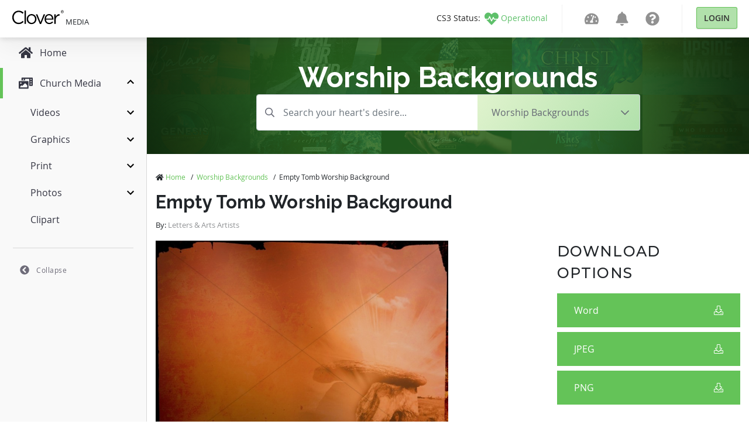

--- FILE ---
content_type: text/html; charset=utf-8
request_url: https://medialibrary.cloversites.com/assets/empty-tomb-worship-background-202648
body_size: 33457
content:
<!DOCTYPE html>
<html lang="en">
  <head>


    <!-- Google Tag Manager -->
    <script>(function(w,d,s,l,i){w[l]=w[l]||[];w[l].push({'gtm.start':
    new Date().getTime(),event:'gtm.js'});var f=d.getElementsByTagName(s)[0],
    j=d.createElement(s),dl=l!='dataLayer'?'&l='+l:'';j.async=true;j.src=
    'https://www.googletagmanager.com/gtm.js?id='+i+dl;f.parentNode.insertBefore(j,f);
    })(window,document,'script','dataLayer','GTM-MCKVWJR');</script>
    <!-- End Google Tag Manager --> 
    
    <meta charset="utf-8">

    <meta name="viewport" content="initial-scale=1, maximum-scale=1">
    <meta name="turbolinks-cache-control" content="no-cache">

    <link rel="shortcut icon" type="images/ico" href="/clover-favicon.ico" />
    <link href="https://fonts.googleapis.com/css?family=Raleway:400,500,600,700|Montserrat:300,400,500" rel="stylesheet">

    <title>Empty Tomb Worship Background | Clover Media</title>
<meta name="keywords" content="easter,tomb,he is risen,resurrection,empty tomb,sepulcher,clouds,burst of light,stones,he lives" />
<meta name="description" content="An Easter themed worship background featuring an empty tomb with light bursting from inside. " />
<meta property="og:title" content="Empty Tomb Worship Background | Clover Media" />
<meta property="og:type" content="article" />
<meta property="og:url" content="https://medialibrary.cloversites.com/assets/empty-tomb-worship-background-202648" />
<meta property="og:image" content="//images.sharefaith.com/images/3/1238523984373_528/img_mouseover3.jpg" />
<meta property="og:site_name" content="Clover Media" />
<meta property="og:description" content="An Easter themed worship background featuring an empty tomb with light bursting from inside. " />

    <meta name="csrf-param" content="authenticity_token" />
<meta name="csrf-token" content="Gdyb5Tf8SNQf2bxcRhA6RHBuhIRhk2sALacdhnOVaofiOZ0duQtP7QCq8OLE3R55V+Q1gOQuQcegwaS4NXbvCg==" />
    <link rel="stylesheet" media="print,screen" href="/packs/css/mediaaccess-e681c6a0.css" />
    <script src="/packs/js/mediaaccess-490e193a4fda67806595.js"></script>

    <script src="/assets/application-b134e2e5d1c4f85e919ff37dbc7471d15651c2f13ad0973dece1a6af6f21e49a.js" data-turbolinks-track="true"></script>
    <link rel="stylesheet" media="screen" href="/assets/clover-43005415256ee6e83c210ec43e23ba1605459c3e320af37ac89388f40cd33f81.css" data-turbolinks-track="true" />

    <link rel="stylesheet" href="https://images.sharefaith.com/images/img/3/central/css/flipclock.css" type="text/css"/>
    <script type="text/javascript" src="https://images.sharefaith.com/images/img/3/central/js/flipclock.min.js"></script>


  </head>

  <body class="assets">
    <!-- Google Tag Manager (noscript) -->
    <noscript><iframe src="https://www.googletagmanager.com/ns.html?id=GTM-MCKVWJR"
    height="0" width="0" style="display:none;visibility:hidden"></iframe></noscript>
    <!-- End Google Tag Manager (noscript) -->

    <script type="application/json" id="js-react-on-rails-context">{"railsEnv":"production","inMailer":false,"i18nLocale":"en","i18nDefaultLocale":"en","rorVersion":"11.3.0","rorPro":false,"href":"https://medialibrary.cloversites.com/assets/empty-tomb-worship-background-202648","location":"/assets/empty-tomb-worship-background-202648","scheme":"https","host":"medialibrary.cloversites.com","port":null,"pathname":"/assets/empty-tomb-worship-background-202648","search":null,"httpAcceptLanguage":null,"serverSide":false}</script>
<div id="MediaAccessNavbar-react-component-177b12c4-221d-4d62-87f2-6cf89075ad21"><nav class="clover-ui-Navbar"><a href="/"><div class="clover-ui-Navbar__Logo"><svg width="89" height="25" viewBox="0 0 89 25"><g fill-rule="evenodd" transform="translate(0 .413)"><path d="M11.7827366,23.7541277 C5.52328034,23.7541277 0.907271008,18.7090213 0.907271008,12.2982128 C0.907271008,5.95174468 5.49361704,0.780255319 11.8754656,0.780255319 C15.8087203,0.780255319 18.1648344,2.20723404 20.3317514,4.30238298 L18.6601368,6.14246809 C16.8309827,4.36570213 14.786458,3.09651064 11.8440574,3.09651064 C7.04283931,3.09651064 3.44709816,7.06340426 3.44709816,12.2348936 C3.44709816,17.4084255 7.07225335,21.4378723 11.8440574,21.4378723 C14.8178662,21.4378723 16.7696619,20.2634043 18.8455948,18.2331064 L20.4558886,19.8508085 C18.1944977,22.1997447 15.7159913,23.7541277 11.7827366,23.7541277"></path><polygon points="21.92 .517 24.306 .517 24.306 23.373 21.92 23.373"></polygon><path d="M33.9364904,23.7541277 C29.1347738,23.7541277 25.6322602,19.8822128 25.6322602,15.2180426 C25.6322602,10.5533617 29.1646864,6.6186383 33.9973127,6.6186383 C38.8007742,6.6186383 42.3314555,10.4897872 42.3314555,15.1544681 C42.3314555,19.8196596 38.769366,23.7541277 33.9364904,23.7541277 L33.9364904,23.7541277 Z M33.9364904,8.77634043 C30.4668806,8.77634043 28.0811033,11.6001702 28.0811033,15.1544681 C28.0811033,18.7090213 30.6209304,21.5650213 33.9973127,21.5650213 C37.4686674,21.5650213 39.884108,18.7401702 39.884108,15.2180426 C39.884108,11.6323404 37.3128727,8.77634043 33.9364904,8.77634043 L33.9364904,8.77634043 Z"></path><polyline points="54.648 6.968 57.22 6.968 50.249 23.501 48.142 23.501 41.202 6.968 43.836 6.968 49.226 20.581 54.648 6.968"></polyline><path d="M64.1751156 21.6275745C66.3744379 21.6275745 67.9234109 20.7079149 69.224608 19.3113191L70.7110139 20.6757447C69.1007201 22.5160851 67.1489244 23.7541277 64.1137948 23.7541277 59.7134053 23.7541277 56.1196583 20.2955745 56.1196583 15.1861277 56.1196583 10.4269787 59.3736483 6.6186383 63.802704 6.6186383 68.5430998 6.6186383 71.269382 10.4897872 71.269382 15.3132766 71.269382 15.5359149 71.269382 15.7889362 71.2379738 16.0751489L58.5355975 16.0751489C58.8783458 19.6289362 61.3556058 21.6275745 64.1751156 21.6275745L64.1751156 21.6275745zM68.8531935 14.2664681C68.6056669 11.2828085 66.9330553 8.68110638 63.7416325 8.68110638 60.9525338 8.68110638 58.8464391 11.0611915 58.5355975 14.2664681L68.8531935 14.2664681 68.8531935 14.2664681zM75.2126076 23.3731915L72.8268302 23.3731915 72.8268302 6.96842553 75.2126076 6.96842553 75.2126076 11.2511489C76.3886705 8.52255319 78.7128778 6.55506383 81.7487552 6.68221277L81.7487552 9.31634043 81.5627987 9.31634043C78.0620299 9.31634043 75.2126076 11.886383 75.2126076 16.836L75.2126076 23.3731915M84.1425092 1.60697872C84.2721304 1.30493617 84.4491132 1.04297872 84.672959.820851064 84.8960569.598978723 85.1557978.424595745 85.4531787.297957447 85.7498118.171319149 86.0653895.108255319 86.3994133.108255319 86.7336863.108255319 87.0480177.171319149 87.3426566.297957447 87.6370462.424595745 87.89579.598978723 88.1168938.820851064 88.3384961 1.04297872 88.513734 1.30493617 88.644103 1.60697872 88.7739734 1.90953191 88.8390333 2.23557447 88.8390333 2.5866383 88.8390333 2.94638298 88.7739734 3.27829787 88.644103 3.58289362 88.513734 3.88723404 88.3384961 4.15148936 88.1168938 4.37540426 87.89579 4.59982979 87.6370462 4.77421277 87.3426566 4.89855319 87.0480177 5.0226383 86.7336863 5.08493617 86.3994133 5.08493617 86.0653895 5.08493617 85.7498118 5.0226383 85.4531787 4.89855319 85.1557978 4.77421277 84.8960569 4.59982979 84.672959 4.37540426 84.4491132 4.15148936 84.2721304 3.88723404 84.1425092 3.58289362 84.011891 3.27829787 83.9470804 2.94638298 83.9470804 2.5866383 83.9470804 2.23557447 84.011891 1.90953191 84.1425092 1.60697872L84.1425092 1.60697872zM84.5423407 3.43608511C84.644542 3.69574468 84.7853804 3.92119149 84.9653544 4.11242553 85.1443313 4.30314894 85.3574585 4.4532766 85.6024923 4.56229787 85.8470277 4.67106383 86.1130003 4.72544681 86.3994133 4.72544681 86.6815886 4.72544681 86.9435729 4.67106383 87.1866126 4.56229787 87.429403 4.4532766 87.6410345 4.30314894 87.8207593 4.11242553 88.0007333 3.92119149 88.1415717 3.69574468 88.243773 3.43608511 88.3452265 3.17591489 88.3965764 2.8932766 88.3965764 2.5866383 88.3965764 2.28919149 88.3452265 2.01114894 88.243773 1.75378723 88.1415717 1.49617021 88.0007333 1.27302128 87.8207593 1.08434043 87.6410345.895148936 87.429403.746808511 87.1866126.637787234 86.9435729.528510638 86.6815886.474382979 86.3994133.474382979 86.1130003.474382979 85.8470277.528510638 85.6024923.637787234 85.3574585.746808511 85.1443313.895148936 84.9653544 1.08434043 84.7853804 1.27302128 84.644542 1.49617021 84.5423407 1.75378723 84.4403887 2.01114894 84.389288 2.28919149 84.389288 2.5866383 84.389288 2.8932766 84.4403887 3.17591489 84.5423407 3.43608511L84.5423407 3.43608511zM86.5487269 1.14076596C86.8872376 1.14076596 87.1380047 1.20995745 87.3005297 1.34731915 87.4635532 1.48493617 87.5445665 1.69378723 87.5445665 1.97361702 87.5445665 2.23557447 87.4727763 2.42782979 87.3294452 2.54987234 87.1866126 2.67217021 87.0091313 2.74442553 86.7960042 2.7666383L87.609377 4.05242553 87.1345149 4.05242553 86.3605269 2.79982979 85.8921458 2.79982979 85.8921458 4.05242553 85.4494396 4.05242553 85.4494396 1.14076596 86.5487269 1.14076596 86.5487269 1.14076596zM86.3542951 2.43319149C86.4537544 2.43319149 86.5482283 2.42987234 86.636969 2.42323404 86.7259589 2.41634043 86.804978 2.39795745 86.8740262 2.36680851 86.9435729 2.33540426 86.9989112 2.28765957 87.040041 2.22357447 87.08142 2.15923404 87.1018603 2.06910638 87.1018603 1.95344681 87.1018603 1.85591489 87.0836635 1.77804255 87.0462728 1.72059574 87.0098791 1.6626383 86.962019 1.61821277 86.9034402 1.58731915 86.8456092 1.55617021 86.7780566 1.53497872 86.7017796 1.52374468 86.6264996 1.51302128 86.5514689 1.50740426 86.4774352 1.50740426L85.8921458 1.50740426 85.8921458 2.43319149 86.3542951 2.43319149 86.3542951 2.43319149z"></path></g></svg> <!-- -->Media</div></a><nav><ul class="clover-ui-Menu clover-ui-StatusIndicator clover-ui-StatusIndicator--operational"><li class="clover-ui-Menu__Item"><a href="https://status.cloversites.com/" target="_blank"><span class="clover-ui-StatusIndicator__StatusLabel">CS3 Status: </span><svg height="24" width="24" aria-hidden="true" focusable="false" data-prefix="fas" data-icon="heartbeat" role="img" xmlns="http://www.w3.org/2000/svg" viewBox="0 0 512 512"><path fill="currentColor" d="M320.2 243.8l-49.7 99.4c-6 12.1-23.4 11.7-28.9-.6l-56.9-126.3-30 71.7H60.6l182.5 186.5c7.1 7.3 18.6 7.3 25.7 0L451.4 288H342.3l-22.1-44.2zM473.7 73.9l-2.4-2.5c-51.5-52.6-135.8-52.6-187.4 0L256 100l-27.9-28.5c-51.5-52.7-135.9-52.7-187.4 0l-2.4 2.4C-10.4 123.7-12.5 203 31 256h102.4l35.9-86.2c5.4-12.9 23.6-13.2 29.4-.4l58.2 129.3 49-97.9c5.9-11.8 22.7-11.8 28.6 0l27.6 55.2H481c43.5-53 41.4-132.3-7.3-182.1z"></path></svg><span class="clover-ui-StatusIndictor__StatusName">Operational</span></a></li></ul><div class="clover-ui-Separator"></div><ul class="clover-ui-Menu clover-ui-Main clover-ui-Menu clover-ui-Main"><li class="clover-ui-Menu__Item clover-ui-Menu__Item"><a class="clover-ui-Menu__Tag" href="https://dashboard.cloversites.com/products"><svg height="24" width="24" role="img" xmlns="http://www.w3.org/2000/svg" viewBox="0 0 576 512"><path fill="currentColor" d="M288 32C128.94 32 0 160.94 0 320c0 52.8 14.25 102.26 39.06 144.8 5.61 9.62 16.3 15.2 27.44 15.2h443c11.14 0 21.83-5.58 27.44-15.2C561.75 422.26 576 372.8 576 320c0-159.06-128.94-288-288-288zm0 64c14.71 0 26.58 10.13 30.32 23.65-1.11 2.26-2.64 4.23-3.45 6.67l-9.22 27.67c-5.13 3.49-10.97 6.01-17.64 6.01-17.67 0-32-14.33-32-32S270.33 96 288 96zM96 384c-17.67 0-32-14.33-32-32s14.33-32 32-32 32 14.33 32 32-14.33 32-32 32zm48-160c-17.67 0-32-14.33-32-32s14.33-32 32-32 32 14.33 32 32-14.33 32-32 32zm246.77-72.41l-61.33 184C343.13 347.33 352 364.54 352 384c0 11.72-3.38 22.55-8.88 32H232.88c-5.5-9.45-8.88-20.28-8.88-32 0-33.94 26.5-61.43 59.9-63.59l61.34-184.01c4.17-12.56 17.73-19.45 30.36-15.17 12.57 4.19 19.35 17.79 15.17 30.36zm14.66 57.2l15.52-46.55c3.47-1.29 7.13-2.23 11.05-2.23 17.67 0 32 14.33 32 32s-14.33 32-32 32c-11.38-.01-20.89-6.28-26.57-15.22zM480 384c-17.67 0-32-14.33-32-32s14.33-32 32-32 32 14.33 32 32-14.33 32-32 32z"></path></svg></a></li><li class="clover-ui-Menu__Item clover-ui-Menu__Item"><a class="clover-ui-Menu__Tag" href="https://dashboard.cloversites.com/news"><svg height="24" width="24" role="img" xmlns="http://www.w3.org/2000/svg" viewBox="0 0 448 512"><path fill="currentColor" d="M224 512c35.32 0 63.97-28.65 63.97-64H160.03c0 35.35 28.65 64 63.97 64zm215.39-149.71c-19.32-20.76-55.47-51.99-55.47-154.29 0-77.7-54.48-139.9-127.94-155.16V32c0-17.67-14.32-32-31.98-32s-31.98 14.33-31.98 32v20.84C118.56 68.1 64.08 130.3 64.08 208c0 102.3-36.15 133.53-55.47 154.29-6 6.45-8.66 14.16-8.61 21.71.11 16.4 12.98 32 32.1 32h383.8c19.12 0 32-15.6 32.1-32 .05-7.55-2.61-15.27-8.61-21.71z"></path></svg></a></li><li class="clover-ui-Menu__Item clover-ui-Menu__Item"><a class="clover-ui-Menu__Tag" href="https://help.cloversites.com/"><svg height="24" width="24" role="img" xmlns="http://www.w3.org/2000/svg" viewBox="0 0 512 512"><path fill="currentColor" d="M504 256c0 136.997-111.043 248-248 248S8 392.997 8 256C8 119.083 119.043 8 256 8s248 111.083 248 248zM262.655 90c-54.497 0-89.255 22.957-116.549 63.758-3.536 5.286-2.353 12.415 2.715 16.258l34.699 26.31c5.205 3.947 12.621 3.008 16.665-2.122 17.864-22.658 30.113-35.797 57.303-35.797 20.429 0 45.698 13.148 45.698 32.958 0 14.976-12.363 22.667-32.534 33.976C247.128 238.528 216 254.941 216 296v4c0 6.627 5.373 12 12 12h56c6.627 0 12-5.373 12-12v-1.333c0-28.462 83.186-29.647 83.186-106.667 0-58.002-60.165-102-116.531-102zM256 338c-25.365 0-46 20.635-46 46 0 25.364 20.635 46 46 46s46-20.636 46-46c0-25.365-20.635-46-46-46z"></path></svg></a></li><li class="clover-ui-Menu__Item"><div class="clover-ui-Separator"></div><a data-turbolinks="false" href="/users/auth/clover" class="clover-ui-Button">Login</a></li></ul></nav></nav></div>
      <script type="application/json" class="js-react-on-rails-component" data-component-name="MediaAccessNavbar" data-dom-id="MediaAccessNavbar-react-component-177b12c4-221d-4d62-87f2-6cf89075ad21">{"domain":{"id":1,"title":"Clover Media","name":"Media","domain_name":"cloversites.com","meta_description":"Clover Media","meta_keywords":"Clover Media","created_at":"2021-01-15T17:11:01.121Z","updated_at":"2021-01-22T21:18:11.010Z","oauth_provider":"clover","primary_color":null,"secondary_color":null,"media_type":"regular_media","subdomain":"medialibrary","google_analytics":null,"facebook_pixel":null,"segment":null,"google_site_verification":null},"protocol":"https:","user":null,"session":null,"application":"Media","site":{},"product":{},"authentication_path":"/users/auth/clover","subdomain":"medialibrary"}</script>
      




<script>
// Set the time in the future to count down to from now; set to 0 to disable the timer
COUNTDOWN_TO_TIME = new Date("November 30, 2022 17:00:00"); //November 30, 2022 17:00:00 PST

jQuery(function($) {
  var countdownTo;
  if ((!! COUNTDOWN_TO_TIME) && COUNTDOWN_TO_TIME > 0) {
      var tzOffsetMillis = (-8 + (COUNTDOWN_TO_TIME.getTimezoneOffset() / 60)) * 1000 * 60 * 60; // PST
      countdownTo = new Date(COUNTDOWN_TO_TIME.getTime() - tzOffsetMillis);
  } else {
      countdownTo = 0;
  }
  var secondsLeft = Math.ceil((countdownTo - (new Date())) / 1000);
  if (secondsLeft > 0) {
      $('.clock').FlipClock(secondsLeft, {
          clockFace: 'DailyCounter',
          countdown: true
      });
      $('.top-header-bar-banner').show();
      $('#top-banner-countdown-link').show();
  }

});

</script>

    <div id='sidebar' data-turbolinks-permanent></div>
    <main class='mediaaccess-Main'>
      
<div class="hero" style="background-image: url('https://clovermedia.s3.us-west-2.amazonaws.com/rotator_slides/fa118226-ac9b-4637-870f-110039078c30_orig.');">
  <div class="text-center col-12 col-lg-10 offset-lg-1 col-lx-6 offset-lx-3">
    <span class="h1">
        Worship Backgrounds
    </span>
  </div>

  <div class="container">
  <div class="row">
    <div class="filter-header col-12 col-md-10 offset-md-1 col-lg-8 offset-lg-2">
      <form id="search-form" action="/search" accept-charset="UTF-8" data-remote="true" method="post"><input name="utf8" type="hidden" value="&#x2713;" />

        <input type="hidden" name="by_category" id="by_category" value="worship-backgrounds-7766" />

        <div class="mb3 input-group">
          <input type="text" class="search-input form-control" value="" name="by_query" placeholder="Search your heart's desire..." />

          <div class="input-group-append">
            <div class="dropdown d-none d-sm-inline-block">
              <button class="btn dropdown-toggle" type="button" id="dropdownMenuButton" data-toggle="dropdown" aria-haspopup="true" aria-expanded="false">
                  <span>Worship Backgrounds</span>
              </button>
              <div class="dropdown-menu dropdown-menu-down" aria-labelledby="dropdownMenuButton">
                <a alt="All Categories" class="dropdown-item" href="/search">All Categories</a>
                    <a alt="Title Graphics" class="dropdown-item" href="/categories/church-powerpoint-templates-7351">Title Graphics</a>
                    <a alt="Motion Videos" class="dropdown-item" href="/categories/church-motion-graphics-8413">Motion Videos</a>
                    <a alt="Worship Videos" class="dropdown-item" href="/categories/worship-media-7597">Worship Videos</a>
                    <a alt="Mini-Movies" class="dropdown-item" href="/categories/sermon-video-7717">Mini-Movies</a>
                    <a alt="Social Media Graphics" class="dropdown-item" href="/categories/social-media-graphics-8500">Social Media Graphics</a>
                    <a alt="Coundown Videos" class="dropdown-item" href="/categories/church-countdown-timers-7795">Coundown Videos</a>
                    <a alt="Multi-Screen Videos" class="dropdown-item" href="/categories/triple-wide-videos-8405">Multi-Screen Videos</a>
                    <a alt="Bi-fold Bulletins" class="dropdown-item" href="/categories/church-bulletin-covers-7277">Bi-fold Bulletins</a>
                    <a alt="Tri-fold Bulletins" class="dropdown-item" href="/categories/tri-fold-church-bulletins-8435">Tri-fold Bulletins</a>
                    <a alt="Flyers" class="dropdown-item" href="/categories/flyer-templates-7823">Flyers</a>
                    <a alt="Newsletters" class="dropdown-item" href="/categories/newsletter-templates-7746">Newsletters</a>
                    <a alt="Stock Photos" class="dropdown-item" href="/categories/top-christian-stock-photos-and-religious-stock-images-8409">Stock Photos</a>
              </div>
            </div>
          </div>
        </div>

        <div class="form-group form-select d-sm-none">
          <select name="category" id="category" class="form-control"><option value="">All Categories</option><option value="church-powerpoint-templates-7351">Title Graphics</option>
<option value="church-motion-graphics-8413">Motion Videos</option>
<option value="worship-media-7597">Worship Videos</option>
<option selected="selected" value="worship-backgrounds-7766">Worship Backgrounds</option>
<option value="sermon-video-7717">Mini-Movies</option>
<option value="social-media-graphics-8500">Social Media Graphics</option>
<option value="church-countdown-timers-7795">Coundown Videos</option>
<option value="triple-wide-videos-8405">Multi-Screen Videos</option>
<option value="church-bulletin-covers-7277">Bi-fold Bulletins</option>
<option value="tri-fold-church-bulletins-8435">Tri-fold Bulletins</option>
<option value="flyer-templates-7823">Flyers</option>
<option value="newsletter-templates-7746">Newsletters</option>
<option value="top-christian-stock-photos-and-religious-stock-images-8409">Stock Photos</option></select>
        </div>
</form>    </div>
  </div>
</div>

</div>

<div class="container">
  <div class="row">
    <div class="col-12">
      <ul class="breadcrumbs list-unstyled">
      <li>
          <i class='fas fa-home'></i>
        <a alt="Home" href="/">Home</a>
        <span>/</span>
      </li>
      <li>
        <a alt="Worship Backgrounds" href="/categories/worship-backgrounds-7766">Worship Backgrounds</a>
        <span>/</span>
      </li>
      <li>Empty Tomb Worship Background</li>
</ul>

    </div>
    <div class="col-12">
      <h1>Empty Tomb Worship Background</h1>
        <p>
          <small class="small-subtitle">By: <span class="subtitle">Letters &amp; Arts Artists</span></small>
        </p>
    </div>
  </div>

  <div class="row">
    <div class="col-12 col-lg-7 col-xl-8 jpg">
        <img alt="Empty Tomb Worship Background Thumbnail Showcase" class="showcase-image" src="//images.sharefaith.com/images/3/1238523984373_528/img_mouseover3.jpg" />
    </div>

    <div class="col-12 col-lg-5 col-xl-4 asset-sidebar" data-account-id="">
      <div class="has-subscription">
  <p>Download Options</p>

        <a alt="Purchase" title="Purchase" data-asset-id="116275" class="btn btn-block btn-primary" data-remote="true" href="/purchase?id=116275">
          Word
          <i class="fal fa-download"></i>
</a>        <a alt="Purchase" title="Purchase" data-asset-id="116275" class="btn btn-block btn-primary" data-remote="true" href="/purchase?id=116275">
          JPEG
          <i class="fal fa-download"></i>
</a>        <a alt="Purchase" title="Purchase" data-asset-id="116275" class="btn btn-block btn-primary" data-remote="true" href="/purchase?id=116275">
          PNG
          <i class="fal fa-download"></i>
</a>

</div>



    </div>
  </div>

  <div class="row">
    <div class="col-12 col-lg-7 col-xl-8">
      <p class="description">
        <strong>Description:</strong>
        An Easter themed worship background featuring an empty tomb with light bursting from inside. 
      </p>


        <p class="tags">
          <strong>Tags Used:</strong>
          <a alt="easter" class="tag" href="/search/easter">easter</a>, <a alt="tomb" class="tag" href="/search/tomb">tomb</a>, <a alt="he is risen" class="tag" href="/search/he%20is%20risen">he is risen</a>, <a alt="resurrection" class="tag" href="/search/resurrection">resurrection</a>, <a alt="empty tomb" class="tag" href="/search/empty%20tomb">empty tomb</a>, <a alt="sepulcher" class="tag" href="/search/sepulcher">sepulcher</a>, <a alt="clouds" class="tag" href="/search/clouds">clouds</a>, <a alt="burst of light" class="tag" href="/search/burst%20of%20light">burst of light</a>, <a alt="stones" class="tag" href="/search/stones">stones</a>, <a alt="he lives" class="tag" href="/search/he%20lives">he lives</a>
        </p>
    </div>
  </div>

    <div class="row">
  <div class="col-12 additional-assets">
      <h3>More From This Pack: Easter Church Backgrounds | Easter Video Backgrounds</h3>

      <div class="categories">
          <div class="row">
            <div class="col-12">
              <div class="grid">
                <div class="grid-item">
  <div class="card doc" data-type="8" data-downloads="0" data-image-id="193918" data-created-at="2008-02-08 11:17:51 UTC" data-extension="doc">
    <div class="corner-icon">
        <img alt="book" srcset="/assets/icons/icon-book-50@2x-dd5d0765e5de88b93382cdd67867712fd04afc2e1cacb2408cba026c60e9da56.png 2x" src="/assets/icons/icon-book-50-1e329c2c194b7635f268a38bcd2c8bbf50eb0ac37a77bda2a4660b01803bb47a.png" />
    </div>

    <div class="corner-icon top-right">
        <a alt="Add to Favorite" class="favorite unauthenticated" data-toggle="tooltip" title="Add to Favorites" data-remote="true" href="/purchase"></a>
    </div>

    <a title="Crown of Thorns in Color" alt="Crown of Thorns in Color" href="/assets/crown-of-thorns-in-color-193918">
      <span class='fade-in' style="width: 100%; object-fit: cover" data-src="//images.sharefaith.com/images/3/1202498271002_33/img_mouseover3.jpg"></span>

      <div class="card-body">
        <p class="card-title">Crown of Thorns in Color</p>
          <p class="card-subtitle">
            By: <span>Benjamin Light</span>
          </p>
      </div>
</a>  </div>
</div>
<div class="grid-item">
  <div class="card doc" data-type="8" data-downloads="0" data-image-id="193919" data-created-at="2008-02-08 11:42:25 UTC" data-extension="doc">
    <div class="corner-icon">
        <img alt="book" srcset="/assets/icons/icon-book-50@2x-dd5d0765e5de88b93382cdd67867712fd04afc2e1cacb2408cba026c60e9da56.png 2x" src="/assets/icons/icon-book-50-1e329c2c194b7635f268a38bcd2c8bbf50eb0ac37a77bda2a4660b01803bb47a.png" />
    </div>

    <div class="corner-icon top-right">
        <a alt="Add to Favorite" class="favorite unauthenticated" data-toggle="tooltip" title="Add to Favorites" data-remote="true" href="/purchase"></a>
    </div>

    <a title="Crown of Thorns in a Corner" alt="Crown of Thorns in a Corner" href="/assets/crown-of-thorns-in-a-corner-193919">
      <span class='fade-in' style="width: 100%; object-fit: cover" data-src="//images.sharefaith.com/images/3/1202499744423_34/img_mouseover3.jpg"></span>

      <div class="card-body">
        <p class="card-title">Crown of Thorns in a Corner</p>
          <p class="card-subtitle">
            By: <span>Benjamin Light</span>
          </p>
      </div>
</a>  </div>
</div>
<div class="grid-item">
  <div class="card mp4" data-type="17" data-downloads="0" data-image-id="201847" data-created-at="2009-02-17 13:13:22 UTC" data-extension="mp4">
    <div class="corner-icon">
        <img alt="video" srcset="/assets/icons/icon-video-50@2x-5920dbdb671916648542ee6ac563a33f097fbbca0e56554bc24eae092479bb21.png 2x" src="/assets/icons/icon-video-50-d506914075a00699e77d7dafbed9275e3be3ff7fcef83f953bd6ad94f0a9112a.png" />
    </div>

    <div class="corner-icon top-right">
        <a alt="Add to Favorite" class="favorite unauthenticated" data-toggle="tooltip" title="Add to Favorites" data-remote="true" href="/purchase"></a>
    </div>

    <a title="Wooden Cross Motion Background" alt="Wooden Cross Motion Background" href="/assets/wooden-cross-motion-background-201847">
      <span class='fade-in' style="width: 100%; object-fit: cover" data-src="//images.sharefaith.com/images/3/1234905202696_23/1234905202696_232.jpg"></span>

      <div class="card-body">
        <p class="card-title">Wooden Cross Motion Background</p>
          <p class="card-subtitle">
            By: <span>Emily van Wyk</span>
          </p>
      </div>
</a>  </div>
</div>
<div class="grid-item">
  <div class="card mp4" data-type="17" data-downloads="0" data-image-id="201851" data-created-at="2009-02-17 13:33:49 UTC" data-extension="mp4">
    <div class="corner-icon">
        <img alt="video" srcset="/assets/icons/icon-video-50@2x-5920dbdb671916648542ee6ac563a33f097fbbca0e56554bc24eae092479bb21.png 2x" src="/assets/icons/icon-video-50-d506914075a00699e77d7dafbed9275e3be3ff7fcef83f953bd6ad94f0a9112a.png" />
    </div>

    <div class="corner-icon top-right">
        <a alt="Add to Favorite" class="favorite unauthenticated" data-toggle="tooltip" title="Add to Favorites" data-remote="true" href="/purchase"></a>
    </div>

    <a title="Crown of Thorns Worship Background Video" alt="Crown of Thorns Worship Background Video" href="/assets/crown-of-thorns-worship-background-video-201851">
      <span class='fade-in' style="width: 100%; object-fit: cover" data-src="//images.sharefaith.com/images/3/1234906429048_27/1234906429048_272.jpg"></span>

      <div class="card-body">
        <p class="card-title">Crown of Thorns Worship Background Video</p>
          <p class="card-subtitle">
            By: <span>Emily van Wyk</span>
          </p>
      </div>
</a>  </div>
</div>
<div class="grid-item">
  <div class="card mp4" data-type="17" data-downloads="0" data-image-id="201858" data-created-at="2009-02-17 15:09:44 UTC" data-extension="mp4">
    <div class="corner-icon">
        <img alt="video" srcset="/assets/icons/icon-video-50@2x-5920dbdb671916648542ee6ac563a33f097fbbca0e56554bc24eae092479bb21.png 2x" src="/assets/icons/icon-video-50-d506914075a00699e77d7dafbed9275e3be3ff7fcef83f953bd6ad94f0a9112a.png" />
    </div>

    <div class="corner-icon top-right">
        <a alt="Add to Favorite" class="favorite unauthenticated" data-toggle="tooltip" title="Add to Favorites" data-remote="true" href="/purchase"></a>
    </div>

    <a title="Calvary Worship Motion Background" alt="Calvary Worship Motion Background" href="/assets/calvary-worship-motion-background-201858">
      <span class='fade-in' style="width: 100%; object-fit: cover" data-src="//images.sharefaith.com/images/3/1234912184527_34/1234912184527_342.jpg"></span>

      <div class="card-body">
        <p class="card-title">Calvary Worship Motion Background</p>
          <p class="card-subtitle">
            By: <span>Tim Cross</span>
          </p>
      </div>
</a>  </div>
</div>
<div class="grid-item">
  <div class="card mp4" data-type="17" data-downloads="0" data-image-id="201861" data-created-at="2009-02-17 15:34:27 UTC" data-extension="mp4">
    <div class="corner-icon">
        <img alt="video" srcset="/assets/icons/icon-video-50@2x-5920dbdb671916648542ee6ac563a33f097fbbca0e56554bc24eae092479bb21.png 2x" src="/assets/icons/icon-video-50-d506914075a00699e77d7dafbed9275e3be3ff7fcef83f953bd6ad94f0a9112a.png" />
    </div>

    <div class="corner-icon top-right">
        <a alt="Add to Favorite" class="favorite unauthenticated" data-toggle="tooltip" title="Add to Favorites" data-remote="true" href="/purchase"></a>
    </div>

    <a title="Redemption Worship Video" alt="Redemption Worship Video" href="/assets/redemption-worship-video-201861">
      <span class='fade-in' style="width: 100%; object-fit: cover" data-src="//images.sharefaith.com/images/3/1234913667273_37/1234913667273_372.jpg"></span>

      <div class="card-body">
        <p class="card-title">Redemption Worship Video</p>
          <p class="card-subtitle">
            By: <span>Tim Cross</span>
          </p>
      </div>
</a>  </div>
</div>
<div class="grid-item">
  <div class="card mp4" data-type="17" data-downloads="0" data-image-id="201883" data-created-at="2009-02-18 10:47:56 UTC" data-extension="mp4">
    <div class="corner-icon">
        <img alt="video" srcset="/assets/icons/icon-video-50@2x-5920dbdb671916648542ee6ac563a33f097fbbca0e56554bc24eae092479bb21.png 2x" src="/assets/icons/icon-video-50-d506914075a00699e77d7dafbed9275e3be3ff7fcef83f953bd6ad94f0a9112a.png" />
    </div>

    <div class="corner-icon top-right">
        <a alt="Add to Favorite" class="favorite unauthenticated" data-toggle="tooltip" title="Add to Favorites" data-remote="true" href="/purchase"></a>
    </div>

    <a title="Easter Worship Video Background" alt="Easter Worship Video Background" href="/assets/easter-worship-video-background-201883">
      <span class='fade-in' style="width: 100%; object-fit: cover" data-src="//images.sharefaith.com/images/3/1234982876593_59/1234982876593_592.jpg"></span>

      <div class="card-body">
        <p class="card-title">Easter Worship Video Background</p>
          <p class="card-subtitle">
            By: <span>Tim Cross</span>
          </p>
      </div>
</a>  </div>
</div>
<div class="grid-item">
  <div class="card jpg" data-type="8" data-downloads="0" data-image-id="201943" data-created-at="2009-02-24 12:14:58 UTC" data-extension="jpg">
    <div class="corner-icon">
        <img alt="book" srcset="/assets/icons/icon-book-50@2x-dd5d0765e5de88b93382cdd67867712fd04afc2e1cacb2408cba026c60e9da56.png 2x" src="/assets/icons/icon-book-50-1e329c2c194b7635f268a38bcd2c8bbf50eb0ac37a77bda2a4660b01803bb47a.png" />
    </div>

    <div class="corner-icon top-right">
        <a alt="Add to Favorite" class="favorite unauthenticated" data-toggle="tooltip" title="Add to Favorites" data-remote="true" href="/purchase"></a>
    </div>

    <a title="Good Friday Worship Background Slide" alt="Good Friday Worship Background Slide" href="/assets/good-friday-worship-background-slide-201943">
      <span class='fade-in' style="width: 100%; object-fit: cover" data-src="//images.sharefaith.com/images/3/1235506498268_45/img_mouseover3.jpg"></span>

      <div class="card-body">
        <p class="card-title">Good Friday Worship Background Slide</p>
          <p class="card-subtitle">
            By: <span>Letters &amp; Arts Artists</span>
          </p>
      </div>
</a>  </div>
</div>
<div class="grid-item">
  <div class="card jpg" data-type="8" data-downloads="0" data-image-id="201948" data-created-at="2009-02-24 12:20:28 UTC" data-extension="jpg">
    <div class="corner-icon">
        <img alt="book" srcset="/assets/icons/icon-book-50@2x-dd5d0765e5de88b93382cdd67867712fd04afc2e1cacb2408cba026c60e9da56.png 2x" src="/assets/icons/icon-book-50-1e329c2c194b7635f268a38bcd2c8bbf50eb0ac37a77bda2a4660b01803bb47a.png" />
    </div>

    <div class="corner-icon top-right">
        <a alt="Add to Favorite" class="favorite unauthenticated" data-toggle="tooltip" title="Add to Favorites" data-remote="true" href="/purchase"></a>
    </div>

    <a title="Calvary Worship Backgrounds" alt="Calvary Worship Backgrounds" href="/assets/calvary-worship-backgrounds-201948">
      <span class='fade-in' style="width: 100%; object-fit: cover" data-src="//images.sharefaith.com/images/3/1235506828142_50/img_mouseover3.jpg"></span>

      <div class="card-body">
        <p class="card-title">Calvary Worship Backgrounds</p>
          <p class="card-subtitle">
            By: <span>Letters &amp; Arts Artists</span>
          </p>
      </div>
</a>  </div>
</div>
<div class="grid-item">
  <div class="card mp4" data-type="17" data-downloads="0" data-image-id="201992" data-created-at="2009-02-26 14:19:33 UTC" data-extension="mp4">
    <div class="corner-icon">
        <img alt="video" srcset="/assets/icons/icon-video-50@2x-5920dbdb671916648542ee6ac563a33f097fbbca0e56554bc24eae092479bb21.png 2x" src="/assets/icons/icon-video-50-d506914075a00699e77d7dafbed9275e3be3ff7fcef83f953bd6ad94f0a9112a.png" />
    </div>

    <div class="corner-icon top-right">
        <a alt="Add to Favorite" class="favorite unauthenticated" data-toggle="tooltip" title="Add to Favorites" data-remote="true" href="/purchase"></a>
    </div>

    <a title="Wooden Cross Worship Video" alt="Wooden Cross Worship Video" href="/assets/wooden-cross-worship-video-201992">
      <span class='fade-in' style="width: 100%; object-fit: cover" data-src="//images.sharefaith.com/images/3/1235686773111_19/1235686773111_192.jpg"></span>

      <div class="card-body">
        <p class="card-title">Wooden Cross Worship Video</p>
          <p class="card-subtitle">
            By: <span>Tim Cross</span>
          </p>
      </div>
</a>  </div>
</div>
<div class="grid-item">
  <div class="card mp4" data-type="17" data-downloads="0" data-image-id="202209" data-created-at="2009-03-10 11:31:19 UTC" data-extension="mp4">
    <div class="corner-icon">
        <img alt="video" srcset="/assets/icons/icon-video-50@2x-5920dbdb671916648542ee6ac563a33f097fbbca0e56554bc24eae092479bb21.png 2x" src="/assets/icons/icon-video-50-d506914075a00699e77d7dafbed9275e3be3ff7fcef83f953bd6ad94f0a9112a.png" />
    </div>

    <div class="corner-icon top-right">
        <a alt="Add to Favorite" class="favorite unauthenticated" data-toggle="tooltip" title="Add to Favorites" data-remote="true" href="/purchase"></a>
    </div>

    <a title="Golgotha Cross Worship Video" alt="Golgotha Cross Worship Video" href="/assets/golgotha-cross-worship-video-202209">
      <span class='fade-in' style="width: 100%; object-fit: cover" data-src="//images.sharefaith.com/images/3/1236709879575_128/1236709879575_1282.jpg"></span>

      <div class="card-body">
        <p class="card-title">Golgotha Cross Worship Video</p>
          <p class="card-subtitle">
            By: <span>Tim Cross</span>
          </p>
      </div>
</a>  </div>
</div>
<div class="grid-item">
  <div class="card m4v" data-type="17" data-downloads="0" data-image-id="202291" data-created-at="2009-03-12 09:42:08 UTC" data-extension="m4v">
    <div class="corner-icon">
        <img alt="video" srcset="/assets/icons/icon-video-50@2x-5920dbdb671916648542ee6ac563a33f097fbbca0e56554bc24eae092479bb21.png 2x" src="/assets/icons/icon-video-50-d506914075a00699e77d7dafbed9275e3be3ff7fcef83f953bd6ad94f0a9112a.png" />
    </div>

    <div class="corner-icon top-right">
        <a alt="Add to Favorite" class="favorite unauthenticated" data-toggle="tooltip" title="Add to Favorites" data-remote="true" href="/purchase"></a>
    </div>

    <a title="Draped Cross Worship Video Background" alt="Draped Cross Worship Video Background" href="/assets/draped-cross-worship-video-background-202291">
      <span class='fade-in' style="width: 100%; object-fit: cover" data-src="//images.sharefaith.com/images/3/1236876128568_197/1236876128568_1972.jpg"></span>

      <div class="card-body">
        <p class="card-title">Draped Cross Worship Video Background</p>
          <p class="card-subtitle">
            By: <span>Tim Cross</span>
          </p>
      </div>
</a>  </div>
</div>
<div class="grid-item">
  <div class="card mp4" data-type="17" data-downloads="0" data-image-id="202363" data-created-at="2009-03-18 11:59:29 UTC" data-extension="mp4">
    <div class="corner-icon">
        <img alt="video" srcset="/assets/icons/icon-video-50@2x-5920dbdb671916648542ee6ac563a33f097fbbca0e56554bc24eae092479bb21.png 2x" src="/assets/icons/icon-video-50-d506914075a00699e77d7dafbed9275e3be3ff7fcef83f953bd6ad94f0a9112a.png" />
    </div>

    <div class="corner-icon top-right">
        <a alt="Add to Favorite" class="favorite unauthenticated" data-toggle="tooltip" title="Add to Favorites" data-remote="true" href="/purchase"></a>
    </div>

    <a title="Draped Cross Worship Video" alt="Draped Cross Worship Video" href="/assets/draped-cross-worship-video-202363">
      <span class='fade-in' style="width: 100%; object-fit: cover" data-src="//images.sharefaith.com/images/3/1237402769698_269/1237402769698_2692.jpg"></span>

      <div class="card-body">
        <p class="card-title">Draped Cross Worship Video</p>
          <p class="card-subtitle">
            By: <span>Letters &amp; Arts Artists</span>
          </p>
      </div>
</a>  </div>
</div>
<div class="grid-item">
  <div class="card mp4" data-type="17" data-downloads="0" data-image-id="202364" data-created-at="2009-03-18 12:59:42 UTC" data-extension="mp4">
    <div class="corner-icon">
        <img alt="video" srcset="/assets/icons/icon-video-50@2x-5920dbdb671916648542ee6ac563a33f097fbbca0e56554bc24eae092479bb21.png 2x" src="/assets/icons/icon-video-50-d506914075a00699e77d7dafbed9275e3be3ff7fcef83f953bd6ad94f0a9112a.png" />
    </div>

    <div class="corner-icon top-right">
        <a alt="Add to Favorite" class="favorite unauthenticated" data-toggle="tooltip" title="Add to Favorites" data-remote="true" href="/purchase"></a>
    </div>

    <a title="Good Friday Worship Worship" alt="Good Friday Worship Worship" href="/assets/good-friday-worship-worship-202364">
      <span class='fade-in' style="width: 100%; object-fit: cover" data-src="//images.sharefaith.com/images/3/1237406382551_270/1237406382551_2702.jpg"></span>

      <div class="card-body">
        <p class="card-title">Good Friday Worship Worship</p>
          <p class="card-subtitle">
            By: <span>Letters &amp; Arts Artists</span>
          </p>
      </div>
</a>  </div>
</div>
<div class="grid-item">
  <div class="card jpg" data-type="8" data-downloads="0" data-image-id="202642" data-created-at="2009-03-31 11:15:09 UTC" data-extension="jpg">
    <div class="corner-icon">
        <img alt="book" srcset="/assets/icons/icon-book-50@2x-dd5d0765e5de88b93382cdd67867712fd04afc2e1cacb2408cba026c60e9da56.png 2x" src="/assets/icons/icon-book-50-1e329c2c194b7635f268a38bcd2c8bbf50eb0ac37a77bda2a4660b01803bb47a.png" />
    </div>

    <div class="corner-icon top-right">
        <a alt="Add to Favorite" class="favorite unauthenticated" data-toggle="tooltip" title="Add to Favorites" data-remote="true" href="/purchase"></a>
    </div>

    <a title="Cross on Hill Worship Backround" alt="Cross on Hill Worship Backround" href="/assets/cross-on-hill-worship-backround-202642">
      <span class='fade-in' style="width: 100%; object-fit: cover" data-src="//images.sharefaith.com/images/3/1238523309168_522/img_mouseover3.jpg"></span>

      <div class="card-body">
        <p class="card-title">Cross on Hill Worship Backround</p>
          <p class="card-subtitle">
            By: <span>Letters &amp; Arts Artists</span>
          </p>
      </div>
</a>  </div>
</div>
<div class="grid-item">
  <div class="card jpg" data-type="8" data-downloads="0" data-image-id="202645" data-created-at="2009-03-31 11:19:36 UTC" data-extension="jpg">
    <div class="corner-icon">
        <img alt="book" srcset="/assets/icons/icon-book-50@2x-dd5d0765e5de88b93382cdd67867712fd04afc2e1cacb2408cba026c60e9da56.png 2x" src="/assets/icons/icon-book-50-1e329c2c194b7635f268a38bcd2c8bbf50eb0ac37a77bda2a4660b01803bb47a.png" />
    </div>

    <div class="corner-icon top-right">
        <a alt="Add to Favorite" class="favorite unauthenticated" data-toggle="tooltip" title="Add to Favorites" data-remote="true" href="/purchase"></a>
    </div>

    <a title="Thorn Crown Worship Background" alt="Thorn Crown Worship Background" href="/assets/thorn-crown-worship-background-202645">
      <span class='fade-in' style="width: 100%; object-fit: cover" data-src="//images.sharefaith.com/images/3/1238523576082_525/img_mouseover3.jpg"></span>

      <div class="card-body">
        <p class="card-title">Thorn Crown Worship Background</p>
          <p class="card-subtitle">
            By: <span>Letters &amp; Arts Artists</span>
          </p>
      </div>
</a>  </div>
</div>
<div class="grid-item">
  <div class="card jpg" data-type="8" data-downloads="0" data-image-id="202648" data-created-at="2009-03-31 11:26:24 UTC" data-extension="jpg">
    <div class="corner-icon">
        <img alt="book" srcset="/assets/icons/icon-book-50@2x-dd5d0765e5de88b93382cdd67867712fd04afc2e1cacb2408cba026c60e9da56.png 2x" src="/assets/icons/icon-book-50-1e329c2c194b7635f268a38bcd2c8bbf50eb0ac37a77bda2a4660b01803bb47a.png" />
    </div>

    <div class="corner-icon top-right">
        <a alt="Add to Favorite" class="favorite unauthenticated" data-toggle="tooltip" title="Add to Favorites" data-remote="true" href="/purchase"></a>
    </div>

    <a title="Empty Tomb Worship Background" alt="Empty Tomb Worship Background" href="/assets/empty-tomb-worship-background-202648">
      <span class='fade-in' style="width: 100%; object-fit: cover" data-src="//images.sharefaith.com/images/3/1238523984373_528/img_mouseover3.jpg"></span>

      <div class="card-body">
        <p class="card-title">Empty Tomb Worship Background</p>
          <p class="card-subtitle">
            By: <span>Letters &amp; Arts Artists</span>
          </p>
      </div>
</a>  </div>
</div>
<div class="grid-item">
  <div class="card jpg" data-type="8" data-downloads="0" data-image-id="202654" data-created-at="2009-03-31 11:39:41 UTC" data-extension="jpg">
    <div class="corner-icon">
        <img alt="book" srcset="/assets/icons/icon-book-50@2x-dd5d0765e5de88b93382cdd67867712fd04afc2e1cacb2408cba026c60e9da56.png 2x" src="/assets/icons/icon-book-50-1e329c2c194b7635f268a38bcd2c8bbf50eb0ac37a77bda2a4660b01803bb47a.png" />
    </div>

    <div class="corner-icon top-right">
        <a alt="Add to Favorite" class="favorite unauthenticated" data-toggle="tooltip" title="Add to Favorites" data-remote="true" href="/purchase"></a>
    </div>

    <a title="Cross Worship Background" alt="Cross Worship Background" href="/assets/cross-worship-background-202654">
      <span class='fade-in' style="width: 100%; object-fit: cover" data-src="//images.sharefaith.com/images/3/1238524781799_534/img_mouseover3.jpg"></span>

      <div class="card-body">
        <p class="card-title">Cross Worship Background</p>
          <p class="card-subtitle">
            By: <span>Letters &amp; Arts Artists</span>
          </p>
      </div>
</a>  </div>
</div>
<div class="grid-item">
  <div class="card mp4" data-type="17" data-downloads="0" data-image-id="203895" data-created-at="2009-04-23 13:25:14 UTC" data-extension="mp4">
    <div class="corner-icon">
        <img alt="video" srcset="/assets/icons/icon-video-50@2x-5920dbdb671916648542ee6ac563a33f097fbbca0e56554bc24eae092479bb21.png 2x" src="/assets/icons/icon-video-50-d506914075a00699e77d7dafbed9275e3be3ff7fcef83f953bd6ad94f0a9112a.png" />
    </div>

    <div class="corner-icon top-right">
        <a alt="Add to Favorite" class="favorite unauthenticated" data-toggle="tooltip" title="Add to Favorites" data-remote="true" href="/purchase"></a>
    </div>

    <a title="At The Foot of The Cross Worship Video Background" alt="At The Foot of The Cross Worship Video Background" href="/assets/at-the-foot-of-the-cross-worship-video-background-203895">
      <span class='fade-in' style="width: 100%; object-fit: cover" data-src="//images.sharefaith.com/images/3/1240518314080_112/1240518314080_1122.jpg"></span>

      <div class="card-body">
        <p class="card-title">At The Foot of The Cross Worship Video Background</p>
          <p class="card-subtitle">
            By: <span>Letters &amp; Arts Artists</span>
          </p>
      </div>
</a>  </div>
</div>
<div class="grid-item">
  <div class="card mp4" data-type="17" data-downloads="0" data-image-id="204515" data-created-at="2009-05-15 09:28:36 UTC" data-extension="mp4">
    <div class="corner-icon">
        <img alt="video" srcset="/assets/icons/icon-video-50@2x-5920dbdb671916648542ee6ac563a33f097fbbca0e56554bc24eae092479bb21.png 2x" src="/assets/icons/icon-video-50-d506914075a00699e77d7dafbed9275e3be3ff7fcef83f953bd6ad94f0a9112a.png" />
    </div>

    <div class="corner-icon top-right">
        <a alt="Add to Favorite" class="favorite unauthenticated" data-toggle="tooltip" title="Add to Favorites" data-remote="true" href="/purchase"></a>
    </div>

    <a title="Survey The Wondrous Cross Worship Video Background" alt="Survey The Wondrous Cross Worship Video Background" href="/assets/survey-the-wondrous-cross-worship-video-background-204515">
      <span class='fade-in' style="width: 100%; object-fit: cover" data-src="//images.sharefaith.com/images/3/1242404916245_158/1242404916245_1582.jpg"></span>

      <div class="card-body">
        <p class="card-title">Survey The Wondrous Cross Worship Video Background</p>
          <p class="card-subtitle">
            By: <span>Tim Cross</span>
          </p>
      </div>
</a>  </div>
</div>
<div class="grid-item">
  <div class="card mp4" data-type="17" data-downloads="0" data-image-id="207149" data-created-at="2009-06-30 13:38:57 UTC" data-extension="mp4">
    <div class="corner-icon">
        <img alt="video" srcset="/assets/icons/icon-video-50@2x-5920dbdb671916648542ee6ac563a33f097fbbca0e56554bc24eae092479bb21.png 2x" src="/assets/icons/icon-video-50-d506914075a00699e77d7dafbed9275e3be3ff7fcef83f953bd6ad94f0a9112a.png" />
    </div>

    <div class="corner-icon top-right">
        <a alt="Add to Favorite" class="favorite unauthenticated" data-toggle="tooltip" title="Add to Favorites" data-remote="true" href="/purchase"></a>
    </div>

    <a title="Glowing Cross Worship Video Background" alt="Glowing Cross Worship Video Background" href="/assets/glowing-cross-worship-video-background-207149">
      <span class='fade-in' style="width: 100%; object-fit: cover" data-src="//images.sharefaith.com/images/3/1246394337277_399/1246394337277_3992.jpg"></span>

      <div class="card-body">
        <p class="card-title">Glowing Cross Worship Video Background</p>
          <p class="card-subtitle">
            By: <span>Tim Cross</span>
          </p>
      </div>
</a>  </div>
</div>
<div class="grid-item">
  <div class="card mp4" data-type="17" data-downloads="0" data-image-id="208424" data-created-at="2009-08-19 10:18:04 UTC" data-extension="mp4">
    <div class="corner-icon">
        <img alt="video" srcset="/assets/icons/icon-video-50@2x-5920dbdb671916648542ee6ac563a33f097fbbca0e56554bc24eae092479bb21.png 2x" src="/assets/icons/icon-video-50-d506914075a00699e77d7dafbed9275e3be3ff7fcef83f953bd6ad94f0a9112a.png" />
    </div>

    <div class="corner-icon top-right">
        <a alt="Add to Favorite" class="favorite unauthenticated" data-toggle="tooltip" title="Add to Favorites" data-remote="true" href="/purchase"></a>
    </div>

    <a title="Cross Sunset Motion Video" alt="Cross Sunset Motion Video" href="/assets/cross-sunset-motion-video-208424">
      <span class='fade-in' style="width: 100%; object-fit: cover" data-src="//images.sharefaith.com/images/3/1250702284642_79/1250702284642_792.jpg"></span>

      <div class="card-body">
        <p class="card-title">Cross Sunset Motion Video</p>
          <p class="card-subtitle">
            By: <span>Tim Cross</span>
          </p>
      </div>
</a>  </div>
</div>
<div class="grid-item">
  <div class="card mp4" data-type="17" data-downloads="0" data-image-id="210038" data-created-at="2009-10-19 10:07:44 UTC" data-extension="mp4">
    <div class="corner-icon">
        <img alt="video" srcset="/assets/icons/icon-video-50@2x-5920dbdb671916648542ee6ac563a33f097fbbca0e56554bc24eae092479bb21.png 2x" src="/assets/icons/icon-video-50-d506914075a00699e77d7dafbed9275e3be3ff7fcef83f953bd6ad94f0a9112a.png" />
    </div>

    <div class="corner-icon top-right">
        <a alt="Add to Favorite" class="favorite unauthenticated" data-toggle="tooltip" title="Add to Favorites" data-remote="true" href="/purchase"></a>
    </div>

    <a title="Holy Cross Video Background" alt="Holy Cross Video Background" href="/assets/holy-cross-video-background-210038">
      <span class='fade-in' style="width: 100%; object-fit: cover" data-src="//images.sharefaith.com/images/3/1255972064774_75/1255972064774_752.jpg"></span>

      <div class="card-body">
        <p class="card-title">Holy Cross Video Background</p>
          <p class="card-subtitle">
            By: <span>Letters &amp; Arts Artists</span>
          </p>
      </div>
</a>  </div>
</div>
<div class="grid-item">
  <div class="card mp4" data-type="17" data-downloads="0" data-image-id="210466" data-created-at="2009-11-12 15:07:52 UTC" data-extension="mp4">
    <div class="corner-icon">
        <img alt="video" srcset="/assets/icons/icon-video-50@2x-5920dbdb671916648542ee6ac563a33f097fbbca0e56554bc24eae092479bb21.png 2x" src="/assets/icons/icon-video-50-d506914075a00699e77d7dafbed9275e3be3ff7fcef83f953bd6ad94f0a9112a.png" />
    </div>

    <div class="corner-icon top-right">
        <a alt="Add to Favorite" class="favorite unauthenticated" data-toggle="tooltip" title="Add to Favorites" data-remote="true" href="/purchase"></a>
    </div>

    <a title="Vintage Cross Worship Background Video" alt="Vintage Cross Worship Background Video" href="/assets/vintage-cross-worship-background-video-210466">
      <span class='fade-in' style="width: 100%; object-fit: cover" data-src="//images.sharefaith.com/images/3/1258067272998_45/1258067272998_452.jpg"></span>

      <div class="card-body">
        <p class="card-title">Vintage Cross Worship Background Video</p>
          <p class="card-subtitle">
            By: <span>Letters &amp; Arts Artists</span>
          </p>
      </div>
</a>  </div>
</div>
<div class="grid-item">
  <div class="card mp4" data-type="17" data-downloads="0" data-image-id="211297" data-created-at="2009-12-17 09:09:50 UTC" data-extension="mp4">
    <div class="corner-icon">
        <img alt="video" srcset="/assets/icons/icon-video-50@2x-5920dbdb671916648542ee6ac563a33f097fbbca0e56554bc24eae092479bb21.png 2x" src="/assets/icons/icon-video-50-d506914075a00699e77d7dafbed9275e3be3ff7fcef83f953bd6ad94f0a9112a.png" />
    </div>

    <div class="corner-icon top-right">
        <a alt="Add to Favorite" class="favorite unauthenticated" data-toggle="tooltip" title="Add to Favorites" data-remote="true" href="/purchase"></a>
    </div>

    <a title="Blue Sky with Cross Background Video" alt="Blue Sky with Cross Background Video" href="/assets/blue-sky-with-cross-background-video-211297">
      <span class='fade-in' style="width: 100%; object-fit: cover" data-src="//images.sharefaith.com/images/3/1261069790703_52/1261069790703_522.jpg"></span>

      <div class="card-body">
        <p class="card-title">Blue Sky with Cross Background Video</p>
          <p class="card-subtitle">
            By: <span>Letters &amp; Arts Artists</span>
          </p>
      </div>
</a>  </div>
</div>
<div class="grid-item">
  <div class="card mp4" data-type="17" data-downloads="0" data-image-id="211332" data-created-at="2009-12-18 09:18:27 UTC" data-extension="mp4">
    <div class="corner-icon">
        <img alt="video" srcset="/assets/icons/icon-video-50@2x-5920dbdb671916648542ee6ac563a33f097fbbca0e56554bc24eae092479bb21.png 2x" src="/assets/icons/icon-video-50-d506914075a00699e77d7dafbed9275e3be3ff7fcef83f953bd6ad94f0a9112a.png" />
    </div>

    <div class="corner-icon top-right">
        <a alt="Add to Favorite" class="favorite unauthenticated" data-toggle="tooltip" title="Add to Favorites" data-remote="true" href="/purchase"></a>
    </div>

    <a title="Easter Service Worship Background Video" alt="Easter Service Worship Background Video" href="/assets/easter-service-worship-background-video-211332">
      <span class='fade-in' style="width: 100%; object-fit: cover" data-src="//images.sharefaith.com/images/3/1261156707667_87/1261156707667_872.jpg"></span>

      <div class="card-body">
        <p class="card-title">Easter Service Worship Background Video</p>
          <p class="card-subtitle">
            By: <span>Letters &amp; Arts Artists</span>
          </p>
      </div>
</a>  </div>
</div>
<div class="grid-item">
  <div class="card mp4" data-type="17" data-downloads="0" data-image-id="211464" data-created-at="2009-12-21 06:38:06 UTC" data-extension="mp4">
    <div class="corner-icon">
        <img alt="video" srcset="/assets/icons/icon-video-50@2x-5920dbdb671916648542ee6ac563a33f097fbbca0e56554bc24eae092479bb21.png 2x" src="/assets/icons/icon-video-50-d506914075a00699e77d7dafbed9275e3be3ff7fcef83f953bd6ad94f0a9112a.png" />
    </div>

    <div class="corner-icon top-right">
        <a alt="Add to Favorite" class="favorite unauthenticated" data-toggle="tooltip" title="Add to Favorites" data-remote="true" href="/purchase"></a>
    </div>

    <a title="Rugged Cross Worship Video Background" alt="Rugged Cross Worship Video Background" href="/assets/rugged-cross-worship-video-background-211464">
      <span class='fade-in' style="width: 100%; object-fit: cover" data-src="//images.sharefaith.com/images/3/1261406286537_104/1261406286537_1042.jpg"></span>

      <div class="card-body">
        <p class="card-title">Rugged Cross Worship Video Background</p>
          <p class="card-subtitle">
            By: <span>Letters &amp; Arts Artists</span>
          </p>
      </div>
</a>  </div>
</div>
<div class="grid-item">
  <div class="card mp4" data-type="17" data-downloads="0" data-image-id="211465" data-created-at="2009-12-21 07:00:43 UTC" data-extension="mp4">
    <div class="corner-icon">
        <img alt="video" srcset="/assets/icons/icon-video-50@2x-5920dbdb671916648542ee6ac563a33f097fbbca0e56554bc24eae092479bb21.png 2x" src="/assets/icons/icon-video-50-d506914075a00699e77d7dafbed9275e3be3ff7fcef83f953bd6ad94f0a9112a.png" />
    </div>

    <div class="corner-icon top-right">
        <a alt="Add to Favorite" class="favorite unauthenticated" data-toggle="tooltip" title="Add to Favorites" data-remote="true" href="/purchase"></a>
    </div>

    <a title="Christian Cross Worship Video Background" alt="Christian Cross Worship Video Background" href="/assets/christian-cross-worship-video-background-211465">
      <span class='fade-in' style="width: 100%; object-fit: cover" data-src="//images.sharefaith.com/images/3/1261407643302_105/1261407643302_1052.jpg"></span>

      <div class="card-body">
        <p class="card-title">Christian Cross Worship Video Background</p>
          <p class="card-subtitle">
            By: <span>Letters &amp; Arts Artists</span>
          </p>
      </div>
</a>  </div>
</div>
<div class="grid-item">
  <div class="card mp4" data-type="17" data-downloads="0" data-image-id="211466" data-created-at="2009-12-21 07:19:55 UTC" data-extension="mp4">
    <div class="corner-icon">
        <img alt="video" srcset="/assets/icons/icon-video-50@2x-5920dbdb671916648542ee6ac563a33f097fbbca0e56554bc24eae092479bb21.png 2x" src="/assets/icons/icon-video-50-d506914075a00699e77d7dafbed9275e3be3ff7fcef83f953bd6ad94f0a9112a.png" />
    </div>

    <div class="corner-icon top-right">
        <a alt="Add to Favorite" class="favorite unauthenticated" data-toggle="tooltip" title="Add to Favorites" data-remote="true" href="/purchase"></a>
    </div>

    <a title="The Easter Cross Worship Video Background" alt="The Easter Cross Worship Video Background" href="/assets/the-easter-cross-worship-video-background-211466">
      <span class='fade-in' style="width: 100%; object-fit: cover" data-src="//images.sharefaith.com/images/3/1261408795525_106/1261408795525_1062.jpg"></span>

      <div class="card-body">
        <p class="card-title">The Easter Cross Worship Video Background</p>
          <p class="card-subtitle">
            By: <span>Letters &amp; Arts Artists</span>
          </p>
      </div>
</a>  </div>
</div>
<div class="grid-item">
  <div class="card mp4" data-type="17" data-downloads="0" data-image-id="211467" data-created-at="2009-12-21 07:41:41 UTC" data-extension="mp4">
    <div class="corner-icon">
        <img alt="video" srcset="/assets/icons/icon-video-50@2x-5920dbdb671916648542ee6ac563a33f097fbbca0e56554bc24eae092479bb21.png 2x" src="/assets/icons/icon-video-50-d506914075a00699e77d7dafbed9275e3be3ff7fcef83f953bd6ad94f0a9112a.png" />
    </div>

    <div class="corner-icon top-right">
        <a alt="Add to Favorite" class="favorite unauthenticated" data-toggle="tooltip" title="Add to Favorites" data-remote="true" href="/purchase"></a>
    </div>

    <a title="Redemption Cross Worship Video Background" alt="Redemption Cross Worship Video Background" href="/assets/redemption-cross-worship-video-background-211467">
      <span class='fade-in' style="width: 100%; object-fit: cover" data-src="//images.sharefaith.com/images/3/1261410101747_107/1261410101747_1072.jpg"></span>

      <div class="card-body">
        <p class="card-title">Redemption Cross Worship Video Background</p>
          <p class="card-subtitle">
            By: <span>Letters &amp; Arts Artists</span>
          </p>
      </div>
</a>  </div>
</div>
<div class="grid-item">
  <div class="card mp4" data-type="17" data-downloads="0" data-image-id="211617" data-created-at="2009-12-28 19:09:25 UTC" data-extension="mp4">
    <div class="corner-icon">
        <img alt="video" srcset="/assets/icons/icon-video-50@2x-5920dbdb671916648542ee6ac563a33f097fbbca0e56554bc24eae092479bb21.png 2x" src="/assets/icons/icon-video-50-d506914075a00699e77d7dafbed9275e3be3ff7fcef83f953bd6ad94f0a9112a.png" />
    </div>

    <div class="corner-icon top-right">
        <a alt="Add to Favorite" class="favorite unauthenticated" data-toggle="tooltip" title="Add to Favorites" data-remote="true" href="/purchase"></a>
    </div>

    <a title="Easter Crosses Worship Video Background" alt="Easter Crosses Worship Video Background" href="/assets/easter-crosses-worship-video-background-211617">
      <span class='fade-in' style="width: 100%; object-fit: cover" data-src="//images.sharefaith.com/images/3/1262056165781_211/1262056165781_2112.jpg"></span>

      <div class="card-body">
        <p class="card-title">Easter Crosses Worship Video Background</p>
          <p class="card-subtitle">
            By: <span>Tim Cross</span>
          </p>
      </div>
</a>  </div>
</div>
<div class="grid-item">
  <div class="card mp4" data-type="17" data-downloads="0" data-image-id="211619" data-created-at="2009-12-29 06:27:53 UTC" data-extension="mp4">
    <div class="corner-icon">
        <img alt="video" srcset="/assets/icons/icon-video-50@2x-5920dbdb671916648542ee6ac563a33f097fbbca0e56554bc24eae092479bb21.png 2x" src="/assets/icons/icon-video-50-d506914075a00699e77d7dafbed9275e3be3ff7fcef83f953bd6ad94f0a9112a.png" />
    </div>

    <div class="corner-icon top-right">
        <a alt="Add to Favorite" class="favorite unauthenticated" data-toggle="tooltip" title="Add to Favorites" data-remote="true" href="/purchase"></a>
    </div>

    <a title="The Crucifixion Worship Video Background" alt="The Crucifixion Worship Video Background" href="/assets/the-crucifixion-worship-video-background-211619">
      <span class='fade-in' style="width: 100%; object-fit: cover" data-src="//images.sharefaith.com/images/3/1262096873316_213/1262096873316_2132.jpg"></span>

      <div class="card-body">
        <p class="card-title">The Crucifixion Worship Video Background</p>
          <p class="card-subtitle">
            By: <span>Letters &amp; Arts Artists</span>
          </p>
      </div>
</a>  </div>
</div>
<div class="grid-item">
  <div class="card mp4" data-type="17" data-downloads="0" data-image-id="211621" data-created-at="2009-12-29 07:05:57 UTC" data-extension="mp4">
    <div class="corner-icon">
        <img alt="video" srcset="/assets/icons/icon-video-50@2x-5920dbdb671916648542ee6ac563a33f097fbbca0e56554bc24eae092479bb21.png 2x" src="/assets/icons/icon-video-50-d506914075a00699e77d7dafbed9275e3be3ff7fcef83f953bd6ad94f0a9112a.png" />
    </div>

    <div class="corner-icon top-right">
        <a alt="Add to Favorite" class="favorite unauthenticated" data-toggle="tooltip" title="Add to Favorites" data-remote="true" href="/purchase"></a>
    </div>

    <a title="Easter Sacrifice Worship Video Background" alt="Easter Sacrifice Worship Video Background" href="/assets/easter-sacrifice-worship-video-background-211621">
      <span class='fade-in' style="width: 100%; object-fit: cover" data-src="//images.sharefaith.com/images/3/1262099157150_215/1262099157150_2152.jpg"></span>

      <div class="card-body">
        <p class="card-title">Easter Sacrifice Worship Video Background</p>
          <p class="card-subtitle">
            By: <span>Letters &amp; Arts Artists</span>
          </p>
      </div>
</a>  </div>
</div>
<div class="grid-item">
  <div class="card mp4" data-type="17" data-downloads="0" data-image-id="211622" data-created-at="2009-12-29 07:30:21 UTC" data-extension="mp4">
    <div class="corner-icon">
        <img alt="video" srcset="/assets/icons/icon-video-50@2x-5920dbdb671916648542ee6ac563a33f097fbbca0e56554bc24eae092479bb21.png 2x" src="/assets/icons/icon-video-50-d506914075a00699e77d7dafbed9275e3be3ff7fcef83f953bd6ad94f0a9112a.png" />
    </div>

    <div class="corner-icon top-right">
        <a alt="Add to Favorite" class="favorite unauthenticated" data-toggle="tooltip" title="Add to Favorites" data-remote="true" href="/purchase"></a>
    </div>

    <a title="Easter Forgiveness Worship Video Background" alt="Easter Forgiveness Worship Video Background" href="/assets/easter-forgiveness-worship-video-background-211622">
      <span class='fade-in' style="width: 100%; object-fit: cover" data-src="//images.sharefaith.com/images/3/1262100621459_216/1262100621459_2162.jpg"></span>

      <div class="card-body">
        <p class="card-title">Easter Forgiveness Worship Video Background</p>
          <p class="card-subtitle">
            By: <span>Letters &amp; Arts Artists</span>
          </p>
      </div>
</a>  </div>
</div>
<div class="grid-item">
  <div class="card mp4" data-type="17" data-downloads="0" data-image-id="211623" data-created-at="2009-12-29 07:42:33 UTC" data-extension="mp4">
    <div class="corner-icon">
        <img alt="video" srcset="/assets/icons/icon-video-50@2x-5920dbdb671916648542ee6ac563a33f097fbbca0e56554bc24eae092479bb21.png 2x" src="/assets/icons/icon-video-50-d506914075a00699e77d7dafbed9275e3be3ff7fcef83f953bd6ad94f0a9112a.png" />
    </div>

    <div class="corner-icon top-right">
        <a alt="Add to Favorite" class="favorite unauthenticated" data-toggle="tooltip" title="Add to Favorites" data-remote="true" href="/purchase"></a>
    </div>

    <a title="Easter Joy Worship Video Background" alt="Easter Joy Worship Video Background" href="/assets/easter-joy-worship-video-background-211623">
      <span class='fade-in' style="width: 100%; object-fit: cover" data-src="//images.sharefaith.com/images/3/1262101353628_217/1262101353628_2172.jpg"></span>

      <div class="card-body">
        <p class="card-title">Easter Joy Worship Video Background</p>
          <p class="card-subtitle">
            By: <span>Letters &amp; Arts Artists</span>
          </p>
      </div>
</a>  </div>
</div>
<div class="grid-item">
  <div class="card mp4" data-type="17" data-downloads="0" data-image-id="211708" data-created-at="2010-01-12 03:11:07 UTC" data-extension="mp4">
    <div class="corner-icon">
        <img alt="video" srcset="/assets/icons/icon-video-50@2x-5920dbdb671916648542ee6ac563a33f097fbbca0e56554bc24eae092479bb21.png 2x" src="/assets/icons/icon-video-50-d506914075a00699e77d7dafbed9275e3be3ff7fcef83f953bd6ad94f0a9112a.png" />
    </div>

    <div class="corner-icon top-right">
        <a alt="Add to Favorite" class="favorite unauthenticated" data-toggle="tooltip" title="Add to Favorites" data-remote="true" href="/purchase"></a>
    </div>

    <a title="Church Easter Worship Video Background" alt="Church Easter Worship Video Background" href="/assets/church-easter-worship-video-background-211708">
      <span class='fade-in' style="width: 100%; object-fit: cover" data-src="//images.sharefaith.com/images/3/1263294667409_302/1263294667409_3022.jpg"></span>

      <div class="card-body">
        <p class="card-title">Church Easter Worship Video Background</p>
          <p class="card-subtitle">
            By: <span>Letters &amp; Arts Artists</span>
          </p>
      </div>
</a>  </div>
</div>
<div class="grid-item">
  <div class="card mp4" data-type="17" data-downloads="0" data-image-id="211712" data-created-at="2010-01-12 04:05:26 UTC" data-extension="mp4">
    <div class="corner-icon">
        <img alt="video" srcset="/assets/icons/icon-video-50@2x-5920dbdb671916648542ee6ac563a33f097fbbca0e56554bc24eae092479bb21.png 2x" src="/assets/icons/icon-video-50-d506914075a00699e77d7dafbed9275e3be3ff7fcef83f953bd6ad94f0a9112a.png" />
    </div>

    <div class="corner-icon top-right">
        <a alt="Add to Favorite" class="favorite unauthenticated" data-toggle="tooltip" title="Add to Favorites" data-remote="true" href="/purchase"></a>
    </div>

    <a title="Easter Celebration Worship Video" alt="Easter Celebration Worship Video" href="/assets/easter-celebration-worship-video-211712">
      <span class='fade-in' style="width: 100%; object-fit: cover" data-src="//images.sharefaith.com/images/3/1263297926566_306/1263297926566_3062.jpg"></span>

      <div class="card-body">
        <p class="card-title">Easter Celebration Worship Video</p>
          <p class="card-subtitle">
            By: <span>Letters &amp; Arts Artists</span>
          </p>
      </div>
</a>  </div>
</div>
<div class="grid-item">
  <div class="card mp4" data-type="17" data-downloads="0" data-image-id="211753" data-created-at="2010-01-15 12:02:16 UTC" data-extension="mp4">
    <div class="corner-icon">
        <img alt="video" srcset="/assets/icons/icon-video-50@2x-5920dbdb671916648542ee6ac563a33f097fbbca0e56554bc24eae092479bb21.png 2x" src="/assets/icons/icon-video-50-d506914075a00699e77d7dafbed9275e3be3ff7fcef83f953bd6ad94f0a9112a.png" />
    </div>

    <div class="corner-icon top-right">
        <a alt="Add to Favorite" class="favorite unauthenticated" data-toggle="tooltip" title="Add to Favorites" data-remote="true" href="/purchase"></a>
    </div>

    <a title="Easter Cross Scene Worship Video" alt="Easter Cross Scene Worship Video" href="/assets/easter-cross-scene-worship-video-211753">
      <span class='fade-in' style="width: 100%; object-fit: cover" data-src="//images.sharefaith.com/images/3/1263585736454_344/1263585736454_3442.jpg"></span>

      <div class="card-body">
        <p class="card-title">Easter Cross Scene Worship Video</p>
          <p class="card-subtitle">
            By: <span>Letters &amp; Arts Artists</span>
          </p>
      </div>
</a>  </div>
</div>
<div class="grid-item">
  <div class="card mp4" data-type="17" data-downloads="0" data-image-id="212045" data-created-at="2010-02-02 23:24:03 UTC" data-extension="mp4">
    <div class="corner-icon">
        <img alt="video" srcset="/assets/icons/icon-video-50@2x-5920dbdb671916648542ee6ac563a33f097fbbca0e56554bc24eae092479bb21.png 2x" src="/assets/icons/icon-video-50-d506914075a00699e77d7dafbed9275e3be3ff7fcef83f953bd6ad94f0a9112a.png" />
    </div>

    <div class="corner-icon top-right">
        <a alt="Add to Favorite" class="favorite unauthenticated" data-toggle="tooltip" title="Add to Favorites" data-remote="true" href="/purchase"></a>
    </div>

    <a title="Shield with Cross Easter Worship Background Video" alt="Shield with Cross Easter Worship Background Video" href="/assets/shield-with-cross-easter-worship-background-video-212045">
      <span class='fade-in' style="width: 100%; object-fit: cover" data-src="//images.sharefaith.com/images/3/1265181843246_262/1265181843246_2622.jpg"></span>

      <div class="card-body">
        <p class="card-title">Shield with Cross Easter Worship Background Video</p>
          <p class="card-subtitle">
            By: <span>Letters &amp; Arts Artists</span>
          </p>
      </div>
</a>  </div>
</div>
<div class="grid-item">
  <div class="card mp4" data-type="17" data-downloads="0" data-image-id="212192" data-created-at="2010-02-03 17:43:01 UTC" data-extension="mp4">
    <div class="corner-icon">
        <img alt="video" srcset="/assets/icons/icon-video-50@2x-5920dbdb671916648542ee6ac563a33f097fbbca0e56554bc24eae092479bb21.png 2x" src="/assets/icons/icon-video-50-d506914075a00699e77d7dafbed9275e3be3ff7fcef83f953bd6ad94f0a9112a.png" />
    </div>

    <div class="corner-icon top-right">
        <a alt="Add to Favorite" class="favorite unauthenticated" data-toggle="tooltip" title="Add to Favorites" data-remote="true" href="/purchase"></a>
    </div>

    <a title="Good Friday Worship Video" alt="Good Friday Worship Video" href="/assets/good-friday-worship-video-212192">
      <span class='fade-in' style="width: 100%; object-fit: cover" data-src="//images.sharefaith.com/images/3/1265247781715_272/1265247781715_2722.jpg"></span>

      <div class="card-body">
        <p class="card-title">Good Friday Worship Video</p>
          <p class="card-subtitle">
            By: <span>Letters &amp; Arts Artists</span>
          </p>
      </div>
</a>  </div>
</div>
<div class="grid-item">
  <div class="card mp4" data-type="17" data-downloads="0" data-image-id="212380" data-created-at="2010-02-04 22:43:57 UTC" data-extension="mp4">
    <div class="corner-icon">
        <img alt="video" srcset="/assets/icons/icon-video-50@2x-5920dbdb671916648542ee6ac563a33f097fbbca0e56554bc24eae092479bb21.png 2x" src="/assets/icons/icon-video-50-d506914075a00699e77d7dafbed9275e3be3ff7fcef83f953bd6ad94f0a9112a.png" />
    </div>

    <div class="corner-icon top-right">
        <a alt="Add to Favorite" class="favorite unauthenticated" data-toggle="tooltip" title="Add to Favorites" data-remote="true" href="/purchase"></a>
    </div>

    <a title="Foot of the Cross Worship Video Background" alt="Foot of the Cross Worship Video Background" href="/assets/foot-of-the-cross-worship-video-background-212380">
      <span class='fade-in' style="width: 100%; object-fit: cover" data-src="//images.sharefaith.com/images/3/1265352237737_297/1265352237737_2972.jpg"></span>

      <div class="card-body">
        <p class="card-title">Foot of the Cross Worship Video Background</p>
          <p class="card-subtitle">
            By: <span>Letters &amp; Arts Artists</span>
          </p>
      </div>
</a>  </div>
</div>
<div class="grid-item">
  <div class="card mp4" data-type="17" data-downloads="0" data-image-id="212542" data-created-at="2010-02-11 23:33:03 UTC" data-extension="mp4">
    <div class="corner-icon">
        <img alt="video" srcset="/assets/icons/icon-video-50@2x-5920dbdb671916648542ee6ac563a33f097fbbca0e56554bc24eae092479bb21.png 2x" src="/assets/icons/icon-video-50-d506914075a00699e77d7dafbed9275e3be3ff7fcef83f953bd6ad94f0a9112a.png" />
    </div>

    <div class="corner-icon top-right">
        <a alt="Add to Favorite" class="favorite unauthenticated" data-toggle="tooltip" title="Add to Favorites" data-remote="true" href="/purchase"></a>
    </div>

    <a title="Easter Sunday Cross Worship Video Loop" alt="Easter Sunday Cross Worship Video Loop" href="/assets/easter-sunday-cross-worship-video-loop-212542">
      <span class='fade-in' style="width: 100%; object-fit: cover" data-src="//images.sharefaith.com/images/3/1265959983973_394/1265959983973_3942.jpg"></span>

      <div class="card-body">
        <p class="card-title">Easter Sunday Cross Worship Video Loop</p>
          <p class="card-subtitle">
            By: <span>Letters &amp; Arts Artists</span>
          </p>
      </div>
</a>  </div>
</div>
<div class="grid-item">
  <div class="card mp4" data-type="17" data-downloads="0" data-image-id="212670" data-created-at="2010-02-15 20:41:28 UTC" data-extension="mp4">
    <div class="corner-icon">
        <img alt="video" srcset="/assets/icons/icon-video-50@2x-5920dbdb671916648542ee6ac563a33f097fbbca0e56554bc24eae092479bb21.png 2x" src="/assets/icons/icon-video-50-d506914075a00699e77d7dafbed9275e3be3ff7fcef83f953bd6ad94f0a9112a.png" />
    </div>

    <div class="corner-icon top-right">
        <a alt="Add to Favorite" class="favorite unauthenticated" data-toggle="tooltip" title="Add to Favorites" data-remote="true" href="/purchase"></a>
    </div>

    <a title="Easter Cross Worship Video" alt="Easter Cross Worship Video" href="/assets/easter-cross-worship-video-212670">
      <span class='fade-in' style="width: 100%; object-fit: cover" data-src="//images.sharefaith.com/images/3/1266295288249_38/1266295288249_382.jpg"></span>

      <div class="card-body">
        <p class="card-title">Easter Cross Worship Video</p>
          <p class="card-subtitle">
            By: <span>Letters &amp; Arts Artists</span>
          </p>
      </div>
</a>  </div>
</div>
<div class="grid-item">
  <div class="card mp4" data-type="17" data-downloads="0" data-image-id="212750" data-created-at="2010-02-17 15:08:03 UTC" data-extension="mp4">
    <div class="corner-icon">
        <img alt="video" srcset="/assets/icons/icon-video-50@2x-5920dbdb671916648542ee6ac563a33f097fbbca0e56554bc24eae092479bb21.png 2x" src="/assets/icons/icon-video-50-d506914075a00699e77d7dafbed9275e3be3ff7fcef83f953bd6ad94f0a9112a.png" />
    </div>

    <div class="corner-icon top-right">
        <a alt="Add to Favorite" class="favorite unauthenticated" data-toggle="tooltip" title="Add to Favorites" data-remote="true" href="/purchase"></a>
    </div>

    <a title="Easter Worship Church Video" alt="Easter Worship Church Video" href="/assets/easter-worship-church-video-212750">
      <span class='fade-in' style="width: 100%; object-fit: cover" data-src="//images.sharefaith.com/images/3/1266448083365_118/1266448083365_1182.jpg"></span>

      <div class="card-body">
        <p class="card-title">Easter Worship Church Video</p>
          <p class="card-subtitle">
            By: <span>Letters &amp; Arts Artists</span>
          </p>
      </div>
</a>  </div>
</div>
<div class="grid-item">
  <div class="card mp4" data-type="17" data-downloads="0" data-image-id="212758" data-created-at="2010-02-17 16:21:34 UTC" data-extension="mp4">
    <div class="corner-icon">
        <img alt="video" srcset="/assets/icons/icon-video-50@2x-5920dbdb671916648542ee6ac563a33f097fbbca0e56554bc24eae092479bb21.png 2x" src="/assets/icons/icon-video-50-d506914075a00699e77d7dafbed9275e3be3ff7fcef83f953bd6ad94f0a9112a.png" />
    </div>

    <div class="corner-icon top-right">
        <a alt="Add to Favorite" class="favorite unauthenticated" data-toggle="tooltip" title="Add to Favorites" data-remote="true" href="/purchase"></a>
    </div>

    <a title="Cross Easter Jesus Worship Video Loop" alt="Cross Easter Jesus Worship Video Loop" href="/assets/cross-easter-jesus-worship-video-loop-212758">
      <span class='fade-in' style="width: 100%; object-fit: cover" data-src="//images.sharefaith.com/images/3/1266452494752_126/1266452494752_1262.jpg"></span>

      <div class="card-body">
        <p class="card-title">Cross Easter Jesus Worship Video Loop</p>
          <p class="card-subtitle">
            By: <span>Letters &amp; Arts Artists</span>
          </p>
      </div>
</a>  </div>
</div>
<div class="grid-item">
  <div class="card mp4" data-type="17" data-downloads="0" data-image-id="212847" data-created-at="2010-02-23 14:21:25 UTC" data-extension="mp4">
    <div class="corner-icon">
        <img alt="video" srcset="/assets/icons/icon-video-50@2x-5920dbdb671916648542ee6ac563a33f097fbbca0e56554bc24eae092479bb21.png 2x" src="/assets/icons/icon-video-50-d506914075a00699e77d7dafbed9275e3be3ff7fcef83f953bd6ad94f0a9112a.png" />
    </div>

    <div class="corner-icon top-right">
        <a alt="Add to Favorite" class="favorite unauthenticated" data-toggle="tooltip" title="Add to Favorites" data-remote="true" href="/purchase"></a>
    </div>

    <a title="Easter Lily Video Loop" alt="Easter Lily Video Loop" href="/assets/easter-lily-video-loop-212847">
      <span class='fade-in' style="width: 100%; object-fit: cover" data-src="//images.sharefaith.com/images/3/1266963685039_215/1266963685039_2152.jpg"></span>

      <div class="card-body">
        <p class="card-title">Easter Lily Video Loop</p>
          <p class="card-subtitle">
            By: <span>Letters &amp; Arts Artists</span>
          </p>
      </div>
</a>  </div>
</div>
<div class="grid-item">
  <div class="card mp4" data-type="17" data-downloads="0" data-image-id="212850" data-created-at="2010-02-23 15:33:13 UTC" data-extension="mp4">
    <div class="corner-icon">
        <img alt="video" srcset="/assets/icons/icon-video-50@2x-5920dbdb671916648542ee6ac563a33f097fbbca0e56554bc24eae092479bb21.png 2x" src="/assets/icons/icon-video-50-d506914075a00699e77d7dafbed9275e3be3ff7fcef83f953bd6ad94f0a9112a.png" />
    </div>

    <div class="corner-icon top-right">
        <a alt="Add to Favorite" class="favorite unauthenticated" data-toggle="tooltip" title="Add to Favorites" data-remote="true" href="/purchase"></a>
    </div>

    <a title="Resurrection Video Loop" alt="Resurrection Video Loop" href="/assets/resurrection-video-loop-212850">
      <span class='fade-in' style="width: 100%; object-fit: cover" data-src="//images.sharefaith.com/images/3/1266967993900_218/1266967993900_2182.jpg"></span>

      <div class="card-body">
        <p class="card-title">Resurrection Video Loop</p>
          <p class="card-subtitle">
            By: <span>Letters &amp; Arts Artists</span>
          </p>
      </div>
</a>  </div>
</div>
<div class="grid-item">
  <div class="card mp4" data-type="17" data-downloads="0" data-image-id="212972" data-created-at="2010-03-02 07:33:20 UTC" data-extension="mp4">
    <div class="corner-icon">
        <img alt="video" srcset="/assets/icons/icon-video-50@2x-5920dbdb671916648542ee6ac563a33f097fbbca0e56554bc24eae092479bb21.png 2x" src="/assets/icons/icon-video-50-d506914075a00699e77d7dafbed9275e3be3ff7fcef83f953bd6ad94f0a9112a.png" />
    </div>

    <div class="corner-icon top-right">
        <a alt="Add to Favorite" class="favorite unauthenticated" data-toggle="tooltip" title="Add to Favorites" data-remote="true" href="/purchase"></a>
    </div>

    <a title="Easter Video Background Loop" alt="Easter Video Background Loop" href="/assets/easter-video-background-loop-212972">
      <span class='fade-in' style="width: 100%; object-fit: cover" data-src="//images.sharefaith.com/images/3/1267544000327_40/1267544000327_402.jpg"></span>

      <div class="card-body">
        <p class="card-title">Easter Video Background Loop</p>
          <p class="card-subtitle">
            By: <span>Letters &amp; Arts Artists</span>
          </p>
      </div>
</a>  </div>
</div>
<div class="grid-item">
  <div class="card mp4" data-type="17" data-downloads="0" data-image-id="212977" data-created-at="2010-03-02 09:34:05 UTC" data-extension="mp4">
    <div class="corner-icon">
        <img alt="video" srcset="/assets/icons/icon-video-50@2x-5920dbdb671916648542ee6ac563a33f097fbbca0e56554bc24eae092479bb21.png 2x" src="/assets/icons/icon-video-50-d506914075a00699e77d7dafbed9275e3be3ff7fcef83f953bd6ad94f0a9112a.png" />
    </div>

    <div class="corner-icon top-right">
        <a alt="Add to Favorite" class="favorite unauthenticated" data-toggle="tooltip" title="Add to Favorites" data-remote="true" href="/purchase"></a>
    </div>

    <a title="Golgotha Video Loop" alt="Golgotha Video Loop" href="/assets/golgotha-video-loop-212977">
      <span class='fade-in' style="width: 100%; object-fit: cover" data-src="//images.sharefaith.com/images/3/1267551245334_45/1267551245334_452.jpg"></span>

      <div class="card-body">
        <p class="card-title">Golgotha Video Loop</p>
          <p class="card-subtitle">
            By: <span>Letters &amp; Arts Artists</span>
          </p>
      </div>
</a>  </div>
</div>
<div class="grid-item">
  <div class="card mp4" data-type="17" data-downloads="0" data-image-id="212998" data-created-at="2010-03-03 11:41:35 UTC" data-extension="mp4">
    <div class="corner-icon">
        <img alt="video" srcset="/assets/icons/icon-video-50@2x-5920dbdb671916648542ee6ac563a33f097fbbca0e56554bc24eae092479bb21.png 2x" src="/assets/icons/icon-video-50-d506914075a00699e77d7dafbed9275e3be3ff7fcef83f953bd6ad94f0a9112a.png" />
    </div>

    <div class="corner-icon top-right">
        <a alt="Add to Favorite" class="favorite unauthenticated" data-toggle="tooltip" title="Add to Favorites" data-remote="true" href="/purchase"></a>
    </div>

    <a title="Easter Jesus Video Loop" alt="Easter Jesus Video Loop" href="/assets/easter-jesus-video-loop-212998">
      <span class='fade-in' style="width: 100%; object-fit: cover" data-src="//images.sharefaith.com/images/3/1267645295916_66/1267645295916_662.jpg"></span>

      <div class="card-body">
        <p class="card-title">Easter Jesus Video Loop</p>
          <p class="card-subtitle">
            By: <span>Letters &amp; Arts Artists</span>
          </p>
      </div>
</a>  </div>
</div>
<div class="grid-item">
  <div class="card mp4" data-type="17" data-downloads="0" data-image-id="213026" data-created-at="2010-03-04 11:49:44 UTC" data-extension="mp4">
    <div class="corner-icon">
        <img alt="video" srcset="/assets/icons/icon-video-50@2x-5920dbdb671916648542ee6ac563a33f097fbbca0e56554bc24eae092479bb21.png 2x" src="/assets/icons/icon-video-50-d506914075a00699e77d7dafbed9275e3be3ff7fcef83f953bd6ad94f0a9112a.png" />
    </div>

    <div class="corner-icon top-right">
        <a alt="Add to Favorite" class="favorite unauthenticated" data-toggle="tooltip" title="Add to Favorites" data-remote="true" href="/purchase"></a>
    </div>

    <a title="It Is Finished Video Worship Background" alt="It Is Finished Video Worship Background" href="/assets/it-is-finished-video-worship-background-213026">
      <span class='fade-in' style="width: 100%; object-fit: cover" data-src="//images.sharefaith.com/images/3/1267732184008_94/1267732184008_942.jpg"></span>

      <div class="card-body">
        <p class="card-title">It Is Finished Video Worship Background</p>
          <p class="card-subtitle">
            By: <span>Letters &amp; Arts Artists</span>
          </p>
      </div>
</a>  </div>
</div>
<div class="grid-item">
  <div class="card mp4" data-type="17" data-downloads="0" data-image-id="213080" data-created-at="2010-03-04 19:14:17 UTC" data-extension="mp4">
    <div class="corner-icon">
        <img alt="video" srcset="/assets/icons/icon-video-50@2x-5920dbdb671916648542ee6ac563a33f097fbbca0e56554bc24eae092479bb21.png 2x" src="/assets/icons/icon-video-50-d506914075a00699e77d7dafbed9275e3be3ff7fcef83f953bd6ad94f0a9112a.png" />
    </div>

    <div class="corner-icon top-right">
        <a alt="Add to Favorite" class="favorite unauthenticated" data-toggle="tooltip" title="Add to Favorites" data-remote="true" href="/purchase"></a>
    </div>

    <a title="Empty Tomb Video Loop" alt="Empty Tomb Video Loop" href="/assets/empty-tomb-video-loop-213080">
      <span class='fade-in' style="width: 100%; object-fit: cover" data-src="//images.sharefaith.com/images/3/1267758857896_105/1267758857896_1052.jpg"></span>

      <div class="card-body">
        <p class="card-title">Empty Tomb Video Loop</p>
          <p class="card-subtitle">
            By: <span>Letters &amp; Arts Artists</span>
          </p>
      </div>
</a>  </div>
</div>
<div class="grid-item">
  <div class="card mp4" data-type="17" data-downloads="0" data-image-id="213128" data-created-at="2010-03-05 10:47:25 UTC" data-extension="mp4">
    <div class="corner-icon">
        <img alt="video" srcset="/assets/icons/icon-video-50@2x-5920dbdb671916648542ee6ac563a33f097fbbca0e56554bc24eae092479bb21.png 2x" src="/assets/icons/icon-video-50-d506914075a00699e77d7dafbed9275e3be3ff7fcef83f953bd6ad94f0a9112a.png" />
    </div>

    <div class="corner-icon top-right">
        <a alt="Add to Favorite" class="favorite unauthenticated" data-toggle="tooltip" title="Add to Favorites" data-remote="true" href="/purchase"></a>
    </div>

    <a title="Good Friday Video Worship Background" alt="Good Friday Video Worship Background" href="/assets/good-friday-video-worship-background-213128">
      <span class='fade-in' style="width: 100%; object-fit: cover" data-src="//images.sharefaith.com/images/3/1267814845406_107/1267814845406_1072.jpg"></span>

      <div class="card-body">
        <p class="card-title">Good Friday Video Worship Background</p>
          <p class="card-subtitle">
            By: <span>Letters &amp; Arts Artists</span>
          </p>
      </div>
</a>  </div>
</div>
<div class="grid-item">
  <div class="card jpg" data-type="8" data-downloads="0" data-image-id="213377" data-created-at="2010-03-16 10:54:19 UTC" data-extension="jpg">
    <div class="corner-icon">
        <img alt="book" srcset="/assets/icons/icon-book-50@2x-dd5d0765e5de88b93382cdd67867712fd04afc2e1cacb2408cba026c60e9da56.png 2x" src="/assets/icons/icon-book-50-1e329c2c194b7635f268a38bcd2c8bbf50eb0ac37a77bda2a4660b01803bb47a.png" />
    </div>

    <div class="corner-icon top-right">
        <a alt="Add to Favorite" class="favorite unauthenticated" data-toggle="tooltip" title="Add to Favorites" data-remote="true" href="/purchase"></a>
    </div>

    <a title="Good Friday Background Wallpaper" alt="Good Friday Background Wallpaper" href="/assets/good-friday-background-wallpaper-213377">
      <span class='fade-in' style="width: 100%; object-fit: cover" data-src="//images.sharefaith.com/images/3/1268762059490_356/img_mouseover3.jpg"></span>

      <div class="card-body">
        <p class="card-title">Good Friday Background Wallpaper</p>
          <p class="card-subtitle">
            By: <span>Sharefaith</span>
          </p>
      </div>
</a>  </div>
</div>
<div class="grid-item">
  <div class="card jpg" data-type="8" data-downloads="0" data-image-id="213378" data-created-at="2010-03-16 10:54:26 UTC" data-extension="jpg">
    <div class="corner-icon">
        <img alt="book" srcset="/assets/icons/icon-book-50@2x-dd5d0765e5de88b93382cdd67867712fd04afc2e1cacb2408cba026c60e9da56.png 2x" src="/assets/icons/icon-book-50-1e329c2c194b7635f268a38bcd2c8bbf50eb0ac37a77bda2a4660b01803bb47a.png" />
    </div>

    <div class="corner-icon top-right">
        <a alt="Add to Favorite" class="favorite unauthenticated" data-toggle="tooltip" title="Add to Favorites" data-remote="true" href="/purchase"></a>
    </div>

    <a title="Crown of Thorns Background Wallpaper" alt="Crown of Thorns Background Wallpaper" href="/assets/crown-of-thorns-background-wallpaper-213378">
      <span class='fade-in' style="width: 100%; object-fit: cover" data-src="//images.sharefaith.com/images/3/1268762066114_357/img_mouseover3.jpg"></span>

      <div class="card-body">
        <p class="card-title">Crown of Thorns Background Wallpaper</p>
          <p class="card-subtitle">
            By: <span>Sharefaith</span>
          </p>
      </div>
</a>  </div>
</div>
<div class="grid-item">
  <div class="card jpg" data-type="8" data-downloads="0" data-image-id="213379" data-created-at="2010-03-16 10:54:33 UTC" data-extension="jpg">
    <div class="corner-icon">
        <img alt="book" srcset="/assets/icons/icon-book-50@2x-dd5d0765e5de88b93382cdd67867712fd04afc2e1cacb2408cba026c60e9da56.png 2x" src="/assets/icons/icon-book-50-1e329c2c194b7635f268a38bcd2c8bbf50eb0ac37a77bda2a4660b01803bb47a.png" />
    </div>

    <div class="corner-icon top-right">
        <a alt="Add to Favorite" class="favorite unauthenticated" data-toggle="tooltip" title="Add to Favorites" data-remote="true" href="/purchase"></a>
    </div>

    <a title="Jesus Cross Easter Wallpaper Background" alt="Jesus Cross Easter Wallpaper Background" href="/assets/jesus-cross-easter-wallpaper-background-213379">
      <span class='fade-in' style="width: 100%; object-fit: cover" data-src="//images.sharefaith.com/images/3/1268762073391_358/img_mouseover3.jpg"></span>

      <div class="card-body">
        <p class="card-title">Jesus Cross Easter Wallpaper Background</p>
          <p class="card-subtitle">
            By: <span>Sharefaith</span>
          </p>
      </div>
</a>  </div>
</div>
<div class="grid-item">
  <div class="card jpg" data-type="8" data-downloads="0" data-image-id="213381" data-created-at="2010-03-16 10:55:20 UTC" data-extension="jpg">
    <div class="corner-icon">
        <img alt="book" srcset="/assets/icons/icon-book-50@2x-dd5d0765e5de88b93382cdd67867712fd04afc2e1cacb2408cba026c60e9da56.png 2x" src="/assets/icons/icon-book-50-1e329c2c194b7635f268a38bcd2c8bbf50eb0ac37a77bda2a4660b01803bb47a.png" />
    </div>

    <div class="corner-icon top-right">
        <a alt="Add to Favorite" class="favorite unauthenticated" data-toggle="tooltip" title="Add to Favorites" data-remote="true" href="/purchase"></a>
    </div>

    <a title="Crucifixion Of Jesus Wallpaper Background" alt="Crucifixion Of Jesus Wallpaper Background" href="/assets/crucifixion-of-jesus-wallpaper-background-213381">
      <span class='fade-in' style="width: 100%; object-fit: cover" data-src="//images.sharefaith.com/images/3/1268762120281_360/img_mouseover3.jpg"></span>

      <div class="card-body">
        <p class="card-title">Crucifixion Of Jesus Wallpaper Background</p>
          <p class="card-subtitle">
            By: <span>Sharefaith</span>
          </p>
      </div>
</a>  </div>
</div>
<div class="grid-item">
  <div class="card jpg" data-type="8" data-downloads="0" data-image-id="213382" data-created-at="2010-03-16 10:55:26 UTC" data-extension="jpg">
    <div class="corner-icon">
        <img alt="book" srcset="/assets/icons/icon-book-50@2x-dd5d0765e5de88b93382cdd67867712fd04afc2e1cacb2408cba026c60e9da56.png 2x" src="/assets/icons/icon-book-50-1e329c2c194b7635f268a38bcd2c8bbf50eb0ac37a77bda2a4660b01803bb47a.png" />
    </div>

    <div class="corner-icon top-right">
        <a alt="Add to Favorite" class="favorite unauthenticated" data-toggle="tooltip" title="Add to Favorites" data-remote="true" href="/purchase"></a>
    </div>

    <a title="Easter Cross Wallpaper Background" alt="Easter Cross Wallpaper Background" href="/assets/easter-cross-wallpaper-background-213382">
      <span class='fade-in' style="width: 100%; object-fit: cover" data-src="//images.sharefaith.com/images/3/1268762126672_361/img_mouseover3.jpg"></span>

      <div class="card-body">
        <p class="card-title">Easter Cross Wallpaper Background</p>
          <p class="card-subtitle">
            By: <span>Sharefaith</span>
          </p>
      </div>
</a>  </div>
</div>
<div class="grid-item">
  <div class="card jpg" data-type="8" data-downloads="0" data-image-id="213384" data-created-at="2010-03-16 10:55:59 UTC" data-extension="jpg">
    <div class="corner-icon">
        <img alt="book" srcset="/assets/icons/icon-book-50@2x-dd5d0765e5de88b93382cdd67867712fd04afc2e1cacb2408cba026c60e9da56.png 2x" src="/assets/icons/icon-book-50-1e329c2c194b7635f268a38bcd2c8bbf50eb0ac37a77bda2a4660b01803bb47a.png" />
    </div>

    <div class="corner-icon top-right">
        <a alt="Add to Favorite" class="favorite unauthenticated" data-toggle="tooltip" title="Add to Favorites" data-remote="true" href="/purchase"></a>
    </div>

    <a title="Easter Christian Cross Wallpaper Background" alt="Easter Christian Cross Wallpaper Background" href="/assets/easter-christian-cross-wallpaper-background-213384">
      <span class='fade-in' style="width: 100%; object-fit: cover" data-src="//images.sharefaith.com/images/3/1268762159511_363/img_mouseover3.jpg"></span>

      <div class="card-body">
        <p class="card-title">Easter Christian Cross Wallpaper Background</p>
          <p class="card-subtitle">
            By: <span>Sharefaith</span>
          </p>
      </div>
</a>  </div>
</div>
<div class="grid-item">
  <div class="card jpg" data-type="8" data-downloads="0" data-image-id="213386" data-created-at="2010-03-16 10:56:33 UTC" data-extension="jpg">
    <div class="corner-icon">
        <img alt="book" srcset="/assets/icons/icon-book-50@2x-dd5d0765e5de88b93382cdd67867712fd04afc2e1cacb2408cba026c60e9da56.png 2x" src="/assets/icons/icon-book-50-1e329c2c194b7635f268a38bcd2c8bbf50eb0ac37a77bda2a4660b01803bb47a.png" />
    </div>

    <div class="corner-icon top-right">
        <a alt="Add to Favorite" class="favorite unauthenticated" data-toggle="tooltip" title="Add to Favorites" data-remote="true" href="/purchase"></a>
    </div>

    <a title="Easter Sunday Resurrection Wallpaper Background" alt="Easter Sunday Resurrection Wallpaper Background" href="/assets/easter-sunday-resurrection-wallpaper-background-213386">
      <span class='fade-in' style="width: 100%; object-fit: cover" data-src="//images.sharefaith.com/images/3/1268762193392_365/img_mouseover3.jpg"></span>

      <div class="card-body">
        <p class="card-title">Easter Sunday Resurrection Wallpaper Background</p>
          <p class="card-subtitle">
            By: <span>Sharefaith</span>
          </p>
      </div>
</a>  </div>
</div>
<div class="grid-item">
  <div class="card jpg" data-type="8" data-downloads="0" data-image-id="213394" data-created-at="2010-03-16 10:58:55 UTC" data-extension="jpg">
    <div class="corner-icon">
        <img alt="book" srcset="/assets/icons/icon-book-50@2x-dd5d0765e5de88b93382cdd67867712fd04afc2e1cacb2408cba026c60e9da56.png 2x" src="/assets/icons/icon-book-50-1e329c2c194b7635f268a38bcd2c8bbf50eb0ac37a77bda2a4660b01803bb47a.png" />
    </div>

    <div class="corner-icon top-right">
        <a alt="Add to Favorite" class="favorite unauthenticated" data-toggle="tooltip" title="Add to Favorites" data-remote="true" href="/purchase"></a>
    </div>

    <a title="Golgotha Crown of Thorns Wallpaper Background" alt="Golgotha Crown of Thorns Wallpaper Background" href="/assets/golgotha-crown-of-thorns-wallpaper-background-213394">
      <span class='fade-in' style="width: 100%; object-fit: cover" data-src="//images.sharefaith.com/images/3/1268762335111_373/img_mouseover3.jpg"></span>

      <div class="card-body">
        <p class="card-title">Golgotha Crown of Thorns Wallpaper Background</p>
          <p class="card-subtitle">
            By: <span>Sharefaith</span>
          </p>
      </div>
</a>  </div>
</div>
<div class="grid-item">
  <div class="card jpg" data-type="8" data-downloads="0" data-image-id="213395" data-created-at="2010-03-16 10:59:15 UTC" data-extension="jpg">
    <div class="corner-icon">
        <img alt="book" srcset="/assets/icons/icon-book-50@2x-dd5d0765e5de88b93382cdd67867712fd04afc2e1cacb2408cba026c60e9da56.png 2x" src="/assets/icons/icon-book-50-1e329c2c194b7635f268a38bcd2c8bbf50eb0ac37a77bda2a4660b01803bb47a.png" />
    </div>

    <div class="corner-icon top-right">
        <a alt="Add to Favorite" class="favorite unauthenticated" data-toggle="tooltip" title="Add to Favorites" data-remote="true" href="/purchase"></a>
    </div>

    <a title="He Is Risen Tomb Easter Wallpaper Background" alt="He Is Risen Tomb Easter Wallpaper Background" href="/assets/he-is-risen-tomb-easter-wallpaper-background-213395">
      <span class='fade-in' style="width: 100%; object-fit: cover" data-src="//images.sharefaith.com/images/3/1268762355046_374/img_mouseover3.jpg"></span>

      <div class="card-body">
        <p class="card-title">He Is Risen Tomb Easter Wallpaper Background</p>
          <p class="card-subtitle">
            By: <span>Sharefaith</span>
          </p>
      </div>
</a>  </div>
</div>
<div class="grid-item">
  <div class="card mp4" data-type="17" data-downloads="0" data-image-id="215155" data-created-at="2010-04-27 20:44:06 UTC" data-extension="mp4">
    <div class="corner-icon">
        <img alt="video" srcset="/assets/icons/icon-video-50@2x-5920dbdb671916648542ee6ac563a33f097fbbca0e56554bc24eae092479bb21.png 2x" src="/assets/icons/icon-video-50-d506914075a00699e77d7dafbed9275e3be3ff7fcef83f953bd6ad94f0a9112a.png" />
    </div>

    <div class="corner-icon top-right">
        <a alt="Add to Favorite" class="favorite unauthenticated" data-toggle="tooltip" title="Add to Favorites" data-remote="true" href="/purchase"></a>
    </div>

    <a title="Salvation Worship Video" alt="Salvation Worship Video" href="/assets/salvation-worship-video-215155">
      <span class='fade-in' style="width: 100%; object-fit: cover" data-src="//images.sharefaith.com/images/3/1272426246163_2137/1272426246163_21372.jpg"></span>

      <div class="card-body">
        <p class="card-title">Salvation Worship Video</p>
          <p class="card-subtitle">
            By: <span>Letters &amp; Arts Artists</span>
          </p>
      </div>
</a>  </div>
</div>
<div class="grid-item">
  <div class="card jpg" data-type="8" data-downloads="0" data-image-id="215544" data-created-at="2010-05-10 15:50:47 UTC" data-extension="jpg">
    <div class="corner-icon">
        <img alt="book" srcset="/assets/icons/icon-book-50@2x-dd5d0765e5de88b93382cdd67867712fd04afc2e1cacb2408cba026c60e9da56.png 2x" src="/assets/icons/icon-book-50-1e329c2c194b7635f268a38bcd2c8bbf50eb0ac37a77bda2a4660b01803bb47a.png" />
    </div>

    <div class="corner-icon top-right">
        <a alt="Add to Favorite" class="favorite unauthenticated" data-toggle="tooltip" title="Add to Favorites" data-remote="true" href="/purchase"></a>
    </div>

    <a title="Holy Spirit Worship Background" alt="Holy Spirit Worship Background" href="/assets/holy-spirit-worship-background-215544">
      <span class='fade-in' style="width: 100%; object-fit: cover" data-src="//images.sharefaith.com/images/3/1273531847445_2527/img_mouseover3.jpg"></span>

      <div class="card-body">
        <p class="card-title">Holy Spirit Worship Background</p>
          <p class="card-subtitle">
            By: <span>Letters &amp; Arts Artists</span>
          </p>
      </div>
</a>  </div>
</div>
<div class="grid-item">
  <div class="card jpg" data-type="8" data-downloads="0" data-image-id="217907" data-created-at="2010-07-30 07:57:12 UTC" data-extension="jpg">
    <div class="corner-icon">
        <img alt="book" srcset="/assets/icons/icon-book-50@2x-dd5d0765e5de88b93382cdd67867712fd04afc2e1cacb2408cba026c60e9da56.png 2x" src="/assets/icons/icon-book-50-1e329c2c194b7635f268a38bcd2c8bbf50eb0ac37a77bda2a4660b01803bb47a.png" />
    </div>

    <div class="corner-icon top-right">
        <a alt="Add to Favorite" class="favorite unauthenticated" data-toggle="tooltip" title="Add to Favorites" data-remote="true" href="/purchase"></a>
    </div>

    <a title="Calvary Worship Background" alt="Calvary Worship Background" href="/assets/calvary-worship-background-217907">
      <span class='fade-in' style="width: 100%; object-fit: cover" data-src="//images.sharefaith.com/images/3/1280501832803_1207/img_mouseover3.jpg"></span>

      <div class="card-body">
        <p class="card-title">Calvary Worship Background</p>
          <p class="card-subtitle">
            By: <span>Hein van Wyk</span>
          </p>
      </div>
</a>  </div>
</div>
<div class="grid-item">
  <div class="card jpg" data-type="8" data-downloads="0" data-image-id="217908" data-created-at="2010-07-30 07:57:42 UTC" data-extension="jpg">
    <div class="corner-icon">
        <img alt="book" srcset="/assets/icons/icon-book-50@2x-dd5d0765e5de88b93382cdd67867712fd04afc2e1cacb2408cba026c60e9da56.png 2x" src="/assets/icons/icon-book-50-1e329c2c194b7635f268a38bcd2c8bbf50eb0ac37a77bda2a4660b01803bb47a.png" />
    </div>

    <div class="corner-icon top-right">
        <a alt="Add to Favorite" class="favorite unauthenticated" data-toggle="tooltip" title="Add to Favorites" data-remote="true" href="/purchase"></a>
    </div>

    <a title="Christian Worship Backgrounds" alt="Christian Worship Backgrounds" href="/assets/christian-worship-backgrounds-217908">
      <span class='fade-in' style="width: 100%; object-fit: cover" data-src="//images.sharefaith.com/images/3/1280501862563_1208/img_mouseover3.jpg"></span>

      <div class="card-body">
        <p class="card-title">Christian Worship Backgrounds</p>
          <p class="card-subtitle">
            By: <span>Hein van Wyk</span>
          </p>
      </div>
</a>  </div>
</div>
<div class="grid-item">
  <div class="card jpg" data-type="8" data-downloads="0" data-image-id="217909" data-created-at="2010-07-30 07:58:08 UTC" data-extension="jpg">
    <div class="corner-icon">
        <img alt="book" srcset="/assets/icons/icon-book-50@2x-dd5d0765e5de88b93382cdd67867712fd04afc2e1cacb2408cba026c60e9da56.png 2x" src="/assets/icons/icon-book-50-1e329c2c194b7635f268a38bcd2c8bbf50eb0ac37a77bda2a4660b01803bb47a.png" />
    </div>

    <div class="corner-icon top-right">
        <a alt="Add to Favorite" class="favorite unauthenticated" data-toggle="tooltip" title="Add to Favorites" data-remote="true" href="/purchase"></a>
    </div>

    <a title="Jesus Worship Background" alt="Jesus Worship Background" href="/assets/jesus-worship-background-217909">
      <span class='fade-in' style="width: 100%; object-fit: cover" data-src="//images.sharefaith.com/images/3/1280501888405_1209/img_mouseover3.jpg"></span>

      <div class="card-body">
        <p class="card-title">Jesus Worship Background</p>
          <p class="card-subtitle">
            By: <span>Hein van Wyk</span>
          </p>
      </div>
</a>  </div>
</div>
<div class="grid-item">
  <div class="card jpg" data-type="8" data-downloads="0" data-image-id="218007" data-created-at="2010-08-03 15:39:14 UTC" data-extension="jpg">
    <div class="corner-icon">
        <img alt="book" srcset="/assets/icons/icon-book-50@2x-dd5d0765e5de88b93382cdd67867712fd04afc2e1cacb2408cba026c60e9da56.png 2x" src="/assets/icons/icon-book-50-1e329c2c194b7635f268a38bcd2c8bbf50eb0ac37a77bda2a4660b01803bb47a.png" />
    </div>

    <div class="corner-icon top-right">
        <a alt="Add to Favorite" class="favorite unauthenticated" data-toggle="tooltip" title="Add to Favorites" data-remote="true" href="/purchase"></a>
    </div>

    <a title="Jesus Cross Worship Background" alt="Jesus Cross Worship Background" href="/assets/jesus-cross-worship-background-218007">
      <span class='fade-in' style="width: 100%; object-fit: cover" data-src="//images.sharefaith.com/images/3/1280875154235_1307/img_mouseover3.jpg"></span>

      <div class="card-body">
        <p class="card-title">Jesus Cross Worship Background</p>
          <p class="card-subtitle">
            By: <span>Letters &amp; Arts Artists</span>
          </p>
      </div>
</a>  </div>
</div>
<div class="grid-item">
  <div class="card jpg" data-type="8" data-downloads="0" data-image-id="218008" data-created-at="2010-08-03 15:39:35 UTC" data-extension="jpg">
    <div class="corner-icon">
        <img alt="book" srcset="/assets/icons/icon-book-50@2x-dd5d0765e5de88b93382cdd67867712fd04afc2e1cacb2408cba026c60e9da56.png 2x" src="/assets/icons/icon-book-50-1e329c2c194b7635f268a38bcd2c8bbf50eb0ac37a77bda2a4660b01803bb47a.png" />
    </div>

    <div class="corner-icon top-right">
        <a alt="Add to Favorite" class="favorite unauthenticated" data-toggle="tooltip" title="Add to Favorites" data-remote="true" href="/purchase"></a>
    </div>

    <a title="Three Crosses Worship Backgroun" alt="Three Crosses Worship Backgroun" href="/assets/three-crosses-worship-backgroun-218008">
      <span class='fade-in' style="width: 100%; object-fit: cover" data-src="//images.sharefaith.com/images/3/1280875175129_1308/img_mouseover3.jpg"></span>

      <div class="card-body">
        <p class="card-title">Three Crosses Worship Backgroun</p>
          <p class="card-subtitle">
            By: <span>Letters &amp; Arts Artists</span>
          </p>
      </div>
</a>  </div>
</div>
<div class="grid-item">
  <div class="card jpg" data-type="8" data-downloads="0" data-image-id="218046" data-created-at="2010-08-04 15:06:54 UTC" data-extension="jpg">
    <div class="corner-icon">
        <img alt="book" srcset="/assets/icons/icon-book-50@2x-dd5d0765e5de88b93382cdd67867712fd04afc2e1cacb2408cba026c60e9da56.png 2x" src="/assets/icons/icon-book-50-1e329c2c194b7635f268a38bcd2c8bbf50eb0ac37a77bda2a4660b01803bb47a.png" />
    </div>

    <div class="corner-icon top-right">
        <a alt="Add to Favorite" class="favorite unauthenticated" data-toggle="tooltip" title="Add to Favorites" data-remote="true" href="/purchase"></a>
    </div>

    <a title="The Cross Worship Background" alt="The Cross Worship Background" href="/assets/the-cross-worship-background-218046">
      <span class='fade-in' style="width: 100%; object-fit: cover" data-src="//images.sharefaith.com/images/3/1280959614285_1346/img_mouseover3.jpg"></span>

      <div class="card-body">
        <p class="card-title">The Cross Worship Background</p>
          <p class="card-subtitle">
            By: <span>Sharefaith</span>
          </p>
      </div>
</a>  </div>
</div>
<div class="grid-item">
  <div class="card jpg" data-type="8" data-downloads="0" data-image-id="218665" data-created-at="2010-09-07 14:48:43 UTC" data-extension="jpg">
    <div class="corner-icon">
        <img alt="book" srcset="/assets/icons/icon-book-50@2x-dd5d0765e5de88b93382cdd67867712fd04afc2e1cacb2408cba026c60e9da56.png 2x" src="/assets/icons/icon-book-50-1e329c2c194b7635f268a38bcd2c8bbf50eb0ac37a77bda2a4660b01803bb47a.png" />
    </div>

    <div class="corner-icon top-right">
        <a alt="Add to Favorite" class="favorite unauthenticated" data-toggle="tooltip" title="Add to Favorites" data-remote="true" href="/purchase"></a>
    </div>

    <a title="Cross Picture Worship Background" alt="Cross Picture Worship Background" href="/assets/cross-picture-worship-background-218665">
      <span class='fade-in' style="width: 100%; object-fit: cover" data-src="//images.sharefaith.com/images/3/1283896123347_196/img_mouseover3.jpg"></span>

      <div class="card-body">
        <p class="card-title">Cross Picture Worship Background</p>
          <p class="card-subtitle">
            By: <span>Letters &amp; Arts Artists</span>
          </p>
      </div>
</a>  </div>
</div>
<div class="grid-item">
  <div class="card jpg" data-type="8" data-downloads="0" data-image-id="222682" data-created-at="2011-02-23 11:39:40 UTC" data-extension="jpg">
    <div class="corner-icon">
        <img alt="book" srcset="/assets/icons/icon-book-50@2x-dd5d0765e5de88b93382cdd67867712fd04afc2e1cacb2408cba026c60e9da56.png 2x" src="/assets/icons/icon-book-50-1e329c2c194b7635f268a38bcd2c8bbf50eb0ac37a77bda2a4660b01803bb47a.png" />
    </div>

    <div class="corner-icon top-right">
        <a alt="Add to Favorite" class="favorite unauthenticated" data-toggle="tooltip" title="Add to Favorites" data-remote="true" href="/purchase"></a>
    </div>

    <a title="The Cross of Christ Worship Background" alt="The Cross of Christ Worship Background" href="/assets/the-cross-of-christ-worship-background-222682">
      <span class='fade-in' style="width: 100%; object-fit: cover" data-src="//images.sharefaith.com/images/3/1298489980309_80/img_mouseover3.jpg"></span>

      <div class="card-body">
        <p class="card-title">The Cross of Christ Worship Background</p>
          <p class="card-subtitle">
            By: <span>Sharefaith</span>
          </p>
      </div>
</a>  </div>
</div>
<div class="grid-item">
  <div class="card zip" data-type="17" data-downloads="0" data-image-id="223125" data-created-at="2011-03-08 19:35:15 UTC" data-extension="zip">
    <div class="corner-icon">
        <img alt="video" srcset="/assets/icons/icon-video-50@2x-5920dbdb671916648542ee6ac563a33f097fbbca0e56554bc24eae092479bb21.png 2x" src="/assets/icons/icon-video-50-d506914075a00699e77d7dafbed9275e3be3ff7fcef83f953bd6ad94f0a9112a.png" />
    </div>

    <div class="corner-icon top-right">
        <a alt="Add to Favorite" class="favorite unauthenticated" data-toggle="tooltip" title="Add to Favorites" data-remote="true" href="/purchase"></a>
    </div>

    <a title="Easter Church Video Loop" alt="Easter Church Video Loop" href="/assets/easter-church-video-loop-223125">
      <span class='fade-in' style="width: 100%; object-fit: cover" data-src="//images.sharefaith.com/images/3/1299641715499_298/1299641715499_2982.jpg"></span>

      <div class="card-body">
        <p class="card-title">Easter Church Video Loop</p>
          <p class="card-subtitle">
            By: <span>Sharefaith</span>
          </p>
      </div>
</a>  </div>
</div>
<div class="grid-item">
  <div class="card zip" data-type="17" data-downloads="0" data-image-id="223129" data-created-at="2011-03-08 20:00:37 UTC" data-extension="zip">
    <div class="corner-icon">
        <img alt="video" srcset="/assets/icons/icon-video-50@2x-5920dbdb671916648542ee6ac563a33f097fbbca0e56554bc24eae092479bb21.png 2x" src="/assets/icons/icon-video-50-d506914075a00699e77d7dafbed9275e3be3ff7fcef83f953bd6ad94f0a9112a.png" />
    </div>

    <div class="corner-icon top-right">
        <a alt="Add to Favorite" class="favorite unauthenticated" data-toggle="tooltip" title="Add to Favorites" data-remote="true" href="/purchase"></a>
    </div>

    <a title="Gospel Worship Video" alt="Gospel Worship Video" href="/assets/gospel-worship-video-223129">
      <span class='fade-in' style="width: 100%; object-fit: cover" data-src="//images.sharefaith.com/images/3/1299643237499_302/1299643237499_3022.jpg"></span>

      <div class="card-body">
        <p class="card-title">Gospel Worship Video</p>
          <p class="card-subtitle">
            By: <span>Sharefaith</span>
          </p>
      </div>
</a>  </div>
</div>
<div class="grid-item">
  <div class="card zip" data-type="17" data-downloads="0" data-image-id="223130" data-created-at="2011-03-08 20:11:46 UTC" data-extension="zip">
    <div class="corner-icon">
        <img alt="video" srcset="/assets/icons/icon-video-50@2x-5920dbdb671916648542ee6ac563a33f097fbbca0e56554bc24eae092479bb21.png 2x" src="/assets/icons/icon-video-50-d506914075a00699e77d7dafbed9275e3be3ff7fcef83f953bd6ad94f0a9112a.png" />
    </div>

    <div class="corner-icon top-right">
        <a alt="Add to Favorite" class="favorite unauthenticated" data-toggle="tooltip" title="Add to Favorites" data-remote="true" href="/purchase"></a>
    </div>

    <a title="Easter Video Background" alt="Easter Video Background" href="/assets/easter-video-background-223130">
      <span class='fade-in' style="width: 100%; object-fit: cover" data-src="//images.sharefaith.com/images/3/1299643906227_303/1299643906227_3032.jpg"></span>

      <div class="card-body">
        <p class="card-title">Easter Video Background</p>
          <p class="card-subtitle">
            By: <span>Sharefaith</span>
          </p>
      </div>
</a>  </div>
</div>
<div class="grid-item">
  <div class="card zip" data-type="17" data-downloads="0" data-image-id="223131" data-created-at="2011-03-08 20:21:04 UTC" data-extension="zip">
    <div class="corner-icon">
        <img alt="video" srcset="/assets/icons/icon-video-50@2x-5920dbdb671916648542ee6ac563a33f097fbbca0e56554bc24eae092479bb21.png 2x" src="/assets/icons/icon-video-50-d506914075a00699e77d7dafbed9275e3be3ff7fcef83f953bd6ad94f0a9112a.png" />
    </div>

    <div class="corner-icon top-right">
        <a alt="Add to Favorite" class="favorite unauthenticated" data-toggle="tooltip" title="Add to Favorites" data-remote="true" href="/purchase"></a>
    </div>

    <a title="Good Friday Church Video" alt="Good Friday Church Video" href="/assets/good-friday-church-video-223131">
      <span class='fade-in' style="width: 100%; object-fit: cover" data-src="//images.sharefaith.com/images/3/1299644464850_304/1299644464850_3042.jpg"></span>

      <div class="card-body">
        <p class="card-title">Good Friday Church Video</p>
          <p class="card-subtitle">
            By: <span>Sharefaith</span>
          </p>
      </div>
</a>  </div>
</div>
<div class="grid-item">
  <div class="card zip" data-type="17" data-downloads="0" data-image-id="223132" data-created-at="2011-03-08 20:24:56 UTC" data-extension="zip">
    <div class="corner-icon">
        <img alt="video" srcset="/assets/icons/icon-video-50@2x-5920dbdb671916648542ee6ac563a33f097fbbca0e56554bc24eae092479bb21.png 2x" src="/assets/icons/icon-video-50-d506914075a00699e77d7dafbed9275e3be3ff7fcef83f953bd6ad94f0a9112a.png" />
    </div>

    <div class="corner-icon top-right">
        <a alt="Add to Favorite" class="favorite unauthenticated" data-toggle="tooltip" title="Add to Favorites" data-remote="true" href="/purchase"></a>
    </div>

    <a title="The Cross Worship Video" alt="The Cross Worship Video" href="/assets/the-cross-worship-video-223132">
      <span class='fade-in' style="width: 100%; object-fit: cover" data-src="//images.sharefaith.com/images/3/1299644696106_305/1299644696106_3052.jpg"></span>

      <div class="card-body">
        <p class="card-title">The Cross Worship Video</p>
          <p class="card-subtitle">
            By: <span>Sharefaith</span>
          </p>
      </div>
</a>  </div>
</div>
<div class="grid-item">
  <div class="card zip" data-type="17" data-downloads="0" data-image-id="223133" data-created-at="2011-03-08 20:31:54 UTC" data-extension="zip">
    <div class="corner-icon">
        <img alt="video" srcset="/assets/icons/icon-video-50@2x-5920dbdb671916648542ee6ac563a33f097fbbca0e56554bc24eae092479bb21.png 2x" src="/assets/icons/icon-video-50-d506914075a00699e77d7dafbed9275e3be3ff7fcef83f953bd6ad94f0a9112a.png" />
    </div>

    <div class="corner-icon top-right">
        <a alt="Add to Favorite" class="favorite unauthenticated" data-toggle="tooltip" title="Add to Favorites" data-remote="true" href="/purchase"></a>
    </div>

    <a title="Good Friday Worship Video Loop" alt="Good Friday Worship Video Loop" href="/assets/good-friday-worship-video-loop-223133">
      <span class='fade-in' style="width: 100%; object-fit: cover" data-src="//images.sharefaith.com/images/3/1299645114456_306/1299645114456_3062.jpg"></span>

      <div class="card-body">
        <p class="card-title">Good Friday Worship Video Loop</p>
          <p class="card-subtitle">
            By: <span>Sharefaith</span>
          </p>
      </div>
</a>  </div>
</div>
<div class="grid-item">
  <div class="card zip" data-type="17" data-downloads="0" data-image-id="223134" data-created-at="2011-03-08 20:39:23 UTC" data-extension="zip">
    <div class="corner-icon">
        <img alt="video" srcset="/assets/icons/icon-video-50@2x-5920dbdb671916648542ee6ac563a33f097fbbca0e56554bc24eae092479bb21.png 2x" src="/assets/icons/icon-video-50-d506914075a00699e77d7dafbed9275e3be3ff7fcef83f953bd6ad94f0a9112a.png" />
    </div>

    <div class="corner-icon top-right">
        <a alt="Add to Favorite" class="favorite unauthenticated" data-toggle="tooltip" title="Add to Favorites" data-remote="true" href="/purchase"></a>
    </div>

    <a title="Resurrection Worship Video" alt="Resurrection Worship Video" href="/assets/resurrection-worship-video-223134">
      <span class='fade-in' style="width: 100%; object-fit: cover" data-src="//images.sharefaith.com/images/3/1299645563852_307/1299645563852_3072.jpg"></span>

      <div class="card-body">
        <p class="card-title">Resurrection Worship Video</p>
          <p class="card-subtitle">
            By: <span>Sharefaith</span>
          </p>
      </div>
</a>  </div>
</div>
<div class="grid-item">
  <div class="card zip" data-type="17" data-downloads="0" data-image-id="223135" data-created-at="2011-03-08 20:47:10 UTC" data-extension="zip">
    <div class="corner-icon">
        <img alt="video" srcset="/assets/icons/icon-video-50@2x-5920dbdb671916648542ee6ac563a33f097fbbca0e56554bc24eae092479bb21.png 2x" src="/assets/icons/icon-video-50-d506914075a00699e77d7dafbed9275e3be3ff7fcef83f953bd6ad94f0a9112a.png" />
    </div>

    <div class="corner-icon top-right">
        <a alt="Add to Favorite" class="favorite unauthenticated" data-toggle="tooltip" title="Add to Favorites" data-remote="true" href="/purchase"></a>
    </div>

    <a title="Three Crosses Worship Video Loop" alt="Three Crosses Worship Video Loop" href="/assets/three-crosses-worship-video-loop-223135">
      <span class='fade-in' style="width: 100%; object-fit: cover" data-src="//images.sharefaith.com/images/3/1299646030445_308/1299646030445_3082.jpg"></span>

      <div class="card-body">
        <p class="card-title">Three Crosses Worship Video Loop</p>
          <p class="card-subtitle">
            By: <span>Sharefaith</span>
          </p>
      </div>
</a>  </div>
</div>
<div class="grid-item">
  <div class="card jpg" data-type="8" data-downloads="0" data-image-id="223149" data-created-at="2011-03-09 13:16:34 UTC" data-extension="jpg">
    <div class="corner-icon">
        <img alt="book" srcset="/assets/icons/icon-book-50@2x-dd5d0765e5de88b93382cdd67867712fd04afc2e1cacb2408cba026c60e9da56.png 2x" src="/assets/icons/icon-book-50-1e329c2c194b7635f268a38bcd2c8bbf50eb0ac37a77bda2a4660b01803bb47a.png" />
    </div>

    <div class="corner-icon top-right">
        <a alt="Add to Favorite" class="favorite unauthenticated" data-toggle="tooltip" title="Add to Favorites" data-remote="true" href="/purchase"></a>
    </div>

    <a title="Crown of Thorns Worship Background" alt="Crown of Thorns Worship Background" href="/assets/crown-of-thorns-worship-background-223149">
      <span class='fade-in' style="width: 100%; object-fit: cover" data-src="//images.sharefaith.com/images/3/1299705394334_322/img_mouseover3.jpg"></span>

      <div class="card-body">
        <p class="card-title">Crown of Thorns Worship Background</p>
          <p class="card-subtitle">
            By: <span>Sharefaith</span>
          </p>
      </div>
</a>  </div>
</div>
<div class="grid-item">
  <div class="card jpg" data-type="8" data-downloads="0" data-image-id="223150" data-created-at="2011-03-09 13:16:47 UTC" data-extension="jpg">
    <div class="corner-icon">
        <img alt="book" srcset="/assets/icons/icon-book-50@2x-dd5d0765e5de88b93382cdd67867712fd04afc2e1cacb2408cba026c60e9da56.png 2x" src="/assets/icons/icon-book-50-1e329c2c194b7635f268a38bcd2c8bbf50eb0ac37a77bda2a4660b01803bb47a.png" />
    </div>

    <div class="corner-icon top-right">
        <a alt="Add to Favorite" class="favorite unauthenticated" data-toggle="tooltip" title="Add to Favorites" data-remote="true" href="/purchase"></a>
    </div>

    <a title="Good Friday Worship Backgrounds" alt="Good Friday Worship Backgrounds" href="/assets/good-friday-worship-backgrounds-223150">
      <span class='fade-in' style="width: 100%; object-fit: cover" data-src="//images.sharefaith.com/images/3/1299705407009_323/img_mouseover3.jpg"></span>

      <div class="card-body">
        <p class="card-title">Good Friday Worship Backgrounds</p>
          <p class="card-subtitle">
            By: <span>Sharefaith</span>
          </p>
      </div>
</a>  </div>
</div>
<div class="grid-item">
  <div class="card jpg" data-type="8" data-downloads="0" data-image-id="223153" data-created-at="2011-03-09 13:17:14 UTC" data-extension="jpg">
    <div class="corner-icon">
        <img alt="book" srcset="/assets/icons/icon-book-50@2x-dd5d0765e5de88b93382cdd67867712fd04afc2e1cacb2408cba026c60e9da56.png 2x" src="/assets/icons/icon-book-50-1e329c2c194b7635f268a38bcd2c8bbf50eb0ac37a77bda2a4660b01803bb47a.png" />
    </div>

    <div class="corner-icon top-right">
        <a alt="Add to Favorite" class="favorite unauthenticated" data-toggle="tooltip" title="Add to Favorites" data-remote="true" href="/purchase"></a>
    </div>

    <a title="Jesus Hand Worship Background" alt="Jesus Hand Worship Background" href="/assets/jesus-hand-worship-background-223153">
      <span class='fade-in' style="width: 100%; object-fit: cover" data-src="//images.sharefaith.com/images/3/1299705434397_326/img_mouseover3.jpg"></span>

      <div class="card-body">
        <p class="card-title">Jesus Hand Worship Background</p>
          <p class="card-subtitle">
            By: <span>Sharefaith</span>
          </p>
      </div>
</a>  </div>
</div>
<div class="grid-item">
  <div class="card jpg" data-type="8" data-downloads="0" data-image-id="223157" data-created-at="2011-03-09 13:17:51 UTC" data-extension="jpg">
    <div class="corner-icon">
        <img alt="book" srcset="/assets/icons/icon-book-50@2x-dd5d0765e5de88b93382cdd67867712fd04afc2e1cacb2408cba026c60e9da56.png 2x" src="/assets/icons/icon-book-50-1e329c2c194b7635f268a38bcd2c8bbf50eb0ac37a77bda2a4660b01803bb47a.png" />
    </div>

    <div class="corner-icon top-right">
        <a alt="Add to Favorite" class="favorite unauthenticated" data-toggle="tooltip" title="Add to Favorites" data-remote="true" href="/purchase"></a>
    </div>

    <a title="Jesus on the Cross Worship Background" alt="Jesus on the Cross Worship Background" href="/assets/jesus-on-the-cross-worship-background-223157">
      <span class='fade-in' style="width: 100%; object-fit: cover" data-src="//images.sharefaith.com/images/3/1299705471719_330/img_mouseover3.jpg"></span>

      <div class="card-body">
        <p class="card-title">Jesus on the Cross Worship Background</p>
          <p class="card-subtitle">
            By: <span>Sharefaith</span>
          </p>
      </div>
</a>  </div>
</div>
<div class="grid-item">
  <div class="card jpg" data-type="8" data-downloads="0" data-image-id="223159" data-created-at="2011-03-09 13:18:08 UTC" data-extension="jpg">
    <div class="corner-icon">
        <img alt="book" srcset="/assets/icons/icon-book-50@2x-dd5d0765e5de88b93382cdd67867712fd04afc2e1cacb2408cba026c60e9da56.png 2x" src="/assets/icons/icon-book-50-1e329c2c194b7635f268a38bcd2c8bbf50eb0ac37a77bda2a4660b01803bb47a.png" />
    </div>

    <div class="corner-icon top-right">
        <a alt="Add to Favorite" class="favorite unauthenticated" data-toggle="tooltip" title="Add to Favorites" data-remote="true" href="/purchase"></a>
    </div>

    <a title="Worshipper Background" alt="Worshipper Background" href="/assets/worshipper-background-223159">
      <span class='fade-in' style="width: 100%; object-fit: cover" data-src="//images.sharefaith.com/images/3/1299705488004_332/img_mouseover3.jpg"></span>

      <div class="card-body">
        <p class="card-title">Worshipper Background</p>
          <p class="card-subtitle">
            By: <span>Sharefaith</span>
          </p>
      </div>
</a>  </div>
</div>
<div class="grid-item">
  <div class="card jpg" data-type="8" data-downloads="0" data-image-id="223160" data-created-at="2011-03-09 13:18:19 UTC" data-extension="jpg">
    <div class="corner-icon">
        <img alt="book" srcset="/assets/icons/icon-book-50@2x-dd5d0765e5de88b93382cdd67867712fd04afc2e1cacb2408cba026c60e9da56.png 2x" src="/assets/icons/icon-book-50-1e329c2c194b7635f268a38bcd2c8bbf50eb0ac37a77bda2a4660b01803bb47a.png" />
    </div>

    <div class="corner-icon top-right">
        <a alt="Add to Favorite" class="favorite unauthenticated" data-toggle="tooltip" title="Add to Favorites" data-remote="true" href="/purchase"></a>
    </div>

    <a title="Sunrise Mountains Worship Background" alt="Sunrise Mountains Worship Background" href="/assets/sunrise-mountains-worship-background-223160">
      <span class='fade-in' style="width: 100%; object-fit: cover" data-src="//images.sharefaith.com/images/3/1299705499041_333/img_mouseover3.jpg"></span>

      <div class="card-body">
        <p class="card-title">Sunrise Mountains Worship Background</p>
          <p class="card-subtitle">
            By: <span>Sharefaith</span>
          </p>
      </div>
</a>  </div>
</div>
<div class="grid-item">
  <div class="card jpg" data-type="8" data-downloads="0" data-image-id="223173" data-created-at="2011-03-09 13:20:37 UTC" data-extension="jpg">
    <div class="corner-icon">
        <img alt="book" srcset="/assets/icons/icon-book-50@2x-dd5d0765e5de88b93382cdd67867712fd04afc2e1cacb2408cba026c60e9da56.png 2x" src="/assets/icons/icon-book-50-1e329c2c194b7635f268a38bcd2c8bbf50eb0ac37a77bda2a4660b01803bb47a.png" />
    </div>

    <div class="corner-icon top-right">
        <a alt="Add to Favorite" class="favorite unauthenticated" data-toggle="tooltip" title="Add to Favorites" data-remote="true" href="/purchase"></a>
    </div>

    <a title="He Is Risen Worship Background" alt="He Is Risen Worship Background" href="/assets/he-is-risen-worship-background-223173">
      <span class='fade-in' style="width: 100%; object-fit: cover" data-src="//images.sharefaith.com/images/3/1299705637701_346/img_mouseover3.jpg"></span>

      <div class="card-body">
        <p class="card-title">He Is Risen Worship Background</p>
          <p class="card-subtitle">
            By: <span>Sharefaith</span>
          </p>
      </div>
</a>  </div>
</div>
<div class="grid-item">
  <div class="card jpg" data-type="8" data-downloads="0" data-image-id="223174" data-created-at="2011-03-09 13:20:47 UTC" data-extension="jpg">
    <div class="corner-icon">
        <img alt="book" srcset="/assets/icons/icon-book-50@2x-dd5d0765e5de88b93382cdd67867712fd04afc2e1cacb2408cba026c60e9da56.png 2x" src="/assets/icons/icon-book-50-1e329c2c194b7635f268a38bcd2c8bbf50eb0ac37a77bda2a4660b01803bb47a.png" />
    </div>

    <div class="corner-icon top-right">
        <a alt="Add to Favorite" class="favorite unauthenticated" data-toggle="tooltip" title="Add to Favorites" data-remote="true" href="/purchase"></a>
    </div>

    <a title="Resurrection Worship Background" alt="Resurrection Worship Background" href="/assets/resurrection-worship-background-223174">
      <span class='fade-in' style="width: 100%; object-fit: cover" data-src="//images.sharefaith.com/images/3/1299705647725_347/img_mouseover3.jpg"></span>

      <div class="card-body">
        <p class="card-title">Resurrection Worship Background</p>
          <p class="card-subtitle">
            By: <span>Sharefaith</span>
          </p>
      </div>
</a>  </div>
</div>
<div class="grid-item">
  <div class="card jpg" data-type="8" data-downloads="0" data-image-id="223180" data-created-at="2011-03-09 13:23:40 UTC" data-extension="jpg">
    <div class="corner-icon">
        <img alt="book" srcset="/assets/icons/icon-book-50@2x-dd5d0765e5de88b93382cdd67867712fd04afc2e1cacb2408cba026c60e9da56.png 2x" src="/assets/icons/icon-book-50-1e329c2c194b7635f268a38bcd2c8bbf50eb0ac37a77bda2a4660b01803bb47a.png" />
    </div>

    <div class="corner-icon top-right">
        <a alt="Add to Favorite" class="favorite unauthenticated" data-toggle="tooltip" title="Add to Favorites" data-remote="true" href="/purchase"></a>
    </div>

    <a title="Empty Tomb Worship Slide" alt="Empty Tomb Worship Slide" href="/assets/empty-tomb-worship-slide-223180">
      <span class='fade-in' style="width: 100%; object-fit: cover" data-src="//images.sharefaith.com/images/3/1299705820567_353/img_mouseover3.jpg"></span>

      <div class="card-body">
        <p class="card-title">Empty Tomb Worship Slide</p>
          <p class="card-subtitle">
            By: <span>Sharefaith</span>
          </p>
      </div>
</a>  </div>
</div>
<div class="grid-item">
  <div class="card jpg" data-type="8" data-downloads="0" data-image-id="223181" data-created-at="2011-03-09 13:24:29 UTC" data-extension="jpg">
    <div class="corner-icon">
        <img alt="book" srcset="/assets/icons/icon-book-50@2x-dd5d0765e5de88b93382cdd67867712fd04afc2e1cacb2408cba026c60e9da56.png 2x" src="/assets/icons/icon-book-50-1e329c2c194b7635f268a38bcd2c8bbf50eb0ac37a77bda2a4660b01803bb47a.png" />
    </div>

    <div class="corner-icon top-right">
        <a alt="Add to Favorite" class="favorite unauthenticated" data-toggle="tooltip" title="Add to Favorites" data-remote="true" href="/purchase"></a>
    </div>

    <a title="Easter Tomb Worship Background" alt="Easter Tomb Worship Background" href="/assets/easter-tomb-worship-background-223181">
      <span class='fade-in' style="width: 100%; object-fit: cover" data-src="//images.sharefaith.com/images/3/1299705869320_354/img_mouseover3.jpg"></span>

      <div class="card-body">
        <p class="card-title">Easter Tomb Worship Background</p>
          <p class="card-subtitle">
            By: <span>Sharefaith</span>
          </p>
      </div>
</a>  </div>
</div>
<div class="grid-item">
  <div class="card zip" data-type="17" data-downloads="0" data-image-id="223201" data-created-at="2011-03-10 08:02:02 UTC" data-extension="zip">
    <div class="corner-icon">
        <img alt="video" srcset="/assets/icons/icon-video-50@2x-5920dbdb671916648542ee6ac563a33f097fbbca0e56554bc24eae092479bb21.png 2x" src="/assets/icons/icon-video-50-d506914075a00699e77d7dafbed9275e3be3ff7fcef83f953bd6ad94f0a9112a.png" />
    </div>

    <div class="corner-icon top-right">
        <a alt="Add to Favorite" class="favorite unauthenticated" data-toggle="tooltip" title="Add to Favorites" data-remote="true" href="/purchase"></a>
    </div>

    <a title="He Is Risen Worship Video " alt="He Is Risen Worship Video " href="/assets/he-is-risen-worship-video-223201">
      <span class='fade-in' style="width: 100%; object-fit: cover" data-src="//images.sharefaith.com/images/3/1299772922518_374/1299772922518_3742.jpg"></span>

      <div class="card-body">
        <p class="card-title">He Is Risen Worship Video </p>
          <p class="card-subtitle">
            By: <span>Sharefaith</span>
          </p>
      </div>
</a>  </div>
</div>
<div class="grid-item">
  <div class="card zip" data-type="17" data-downloads="0" data-image-id="223202" data-created-at="2011-03-10 08:33:57 UTC" data-extension="zip">
    <div class="corner-icon">
        <img alt="video" srcset="/assets/icons/icon-video-50@2x-5920dbdb671916648542ee6ac563a33f097fbbca0e56554bc24eae092479bb21.png 2x" src="/assets/icons/icon-video-50-d506914075a00699e77d7dafbed9275e3be3ff7fcef83f953bd6ad94f0a9112a.png" />
    </div>

    <div class="corner-icon top-right">
        <a alt="Add to Favorite" class="favorite unauthenticated" data-toggle="tooltip" title="Add to Favorites" data-remote="true" href="/purchase"></a>
    </div>

    <a title="Crown of Thorns Worship Video" alt="Crown of Thorns Worship Video" href="/assets/crown-of-thorns-worship-video-223202">
      <span class='fade-in' style="width: 100%; object-fit: cover" data-src="//images.sharefaith.com/images/3/1299774837205_375/1299774837205_3752.jpg"></span>

      <div class="card-body">
        <p class="card-title">Crown of Thorns Worship Video</p>
          <p class="card-subtitle">
            By: <span>Sharefaith</span>
          </p>
      </div>
</a>  </div>
</div>
<div class="grid-item">
  <div class="card mp4" data-type="17" data-downloads="0" data-image-id="225361" data-created-at="2011-06-02 12:37:08 UTC" data-extension="mp4">
    <div class="corner-icon">
        <img alt="video" srcset="/assets/icons/icon-video-50@2x-5920dbdb671916648542ee6ac563a33f097fbbca0e56554bc24eae092479bb21.png 2x" src="/assets/icons/icon-video-50-d506914075a00699e77d7dafbed9275e3be3ff7fcef83f953bd6ad94f0a9112a.png" />
    </div>

    <div class="corner-icon top-right">
        <a alt="Add to Favorite" class="favorite unauthenticated" data-toggle="tooltip" title="Add to Favorites" data-remote="true" href="/purchase"></a>
    </div>

    <a title="Power of the Cross Worship Video" alt="Power of the Cross Worship Video" href="/assets/power-of-the-cross-worship-video-225361">
      <span class='fade-in' style="width: 100%; object-fit: cover" data-src="//images.sharefaith.com/images/3/1307043428630_937/1307043428630_9372.jpg"></span>

      <div class="card-body">
        <p class="card-title">Power of the Cross Worship Video</p>
          <p class="card-subtitle">
            By: <span>Sharefaith</span>
          </p>
      </div>
</a>  </div>
</div>
<div class="grid-item">
  <div class="card mp4" data-type="17" data-downloads="0" data-image-id="226052" data-created-at="2011-06-24 13:18:21 UTC" data-extension="mp4">
    <div class="corner-icon">
        <img alt="video" srcset="/assets/icons/icon-video-50@2x-5920dbdb671916648542ee6ac563a33f097fbbca0e56554bc24eae092479bb21.png 2x" src="/assets/icons/icon-video-50-d506914075a00699e77d7dafbed9275e3be3ff7fcef83f953bd6ad94f0a9112a.png" />
    </div>

    <div class="corner-icon top-right">
        <a alt="Add to Favorite" class="favorite unauthenticated" data-toggle="tooltip" title="Add to Favorites" data-remote="true" href="/purchase"></a>
    </div>

    <a title="Cross Motion Loop Video" alt="Cross Motion Loop Video" href="/assets/cross-motion-loop-video-226052">
      <span class='fade-in' style="width: 100%; object-fit: cover" data-src="//images.sharefaith.com/images/3/1308946701937_1630/1308946701937_16302.jpg"></span>

      <div class="card-body">
        <p class="card-title">Cross Motion Loop Video</p>
          <p class="card-subtitle">
            By: <span>Sharefaith</span>
          </p>
      </div>
</a>  </div>
</div>
<div class="grid-item">
  <div class="card mp4" data-type="17" data-downloads="0" data-image-id="226053" data-created-at="2011-06-24 13:27:11 UTC" data-extension="mp4">
    <div class="corner-icon">
        <img alt="video" srcset="/assets/icons/icon-video-50@2x-5920dbdb671916648542ee6ac563a33f097fbbca0e56554bc24eae092479bb21.png 2x" src="/assets/icons/icon-video-50-d506914075a00699e77d7dafbed9275e3be3ff7fcef83f953bd6ad94f0a9112a.png" />
    </div>

    <div class="corner-icon top-right">
        <a alt="Add to Favorite" class="favorite unauthenticated" data-toggle="tooltip" title="Add to Favorites" data-remote="true" href="/purchase"></a>
    </div>

    <a title="Cross Motion Background Loop" alt="Cross Motion Background Loop" href="/assets/cross-motion-background-loop-226053">
      <span class='fade-in' style="width: 100%; object-fit: cover" data-src="//images.sharefaith.com/images/3/1308947231639_1631/1308947231639_16312.jpg"></span>

      <div class="card-body">
        <p class="card-title">Cross Motion Background Loop</p>
          <p class="card-subtitle">
            By: <span>Sharefaith</span>
          </p>
      </div>
</a>  </div>
</div>
<div class="grid-item">
  <div class="card mp4" data-type="17" data-downloads="0" data-image-id="227748" data-created-at="2011-09-02 13:03:56 UTC" data-extension="mp4">
    <div class="corner-icon">
        <img alt="video" srcset="/assets/icons/icon-video-50@2x-5920dbdb671916648542ee6ac563a33f097fbbca0e56554bc24eae092479bb21.png 2x" src="/assets/icons/icon-video-50-d506914075a00699e77d7dafbed9275e3be3ff7fcef83f953bd6ad94f0a9112a.png" />
    </div>

    <div class="corner-icon top-right">
        <a alt="Add to Favorite" class="favorite unauthenticated" data-toggle="tooltip" title="Add to Favorites" data-remote="true" href="/purchase"></a>
    </div>

    <a title="Cross on a Hill Worship Video" alt="Cross on a Hill Worship Video" href="/assets/cross-on-a-hill-worship-video-227748">
      <span class='fade-in' style="width: 100%; object-fit: cover" data-src="//images.sharefaith.com/images/3/1314993836232_99/1314993836232_992.jpg"></span>

      <div class="card-body">
        <p class="card-title">Cross on a Hill Worship Video</p>
          <p class="card-subtitle">
            By: <span>Sharefaith</span>
          </p>
      </div>
</a>  </div>
</div>
<div class="grid-item">
  <div class="card mp4" data-type="17" data-downloads="0" data-image-id="227840" data-created-at="2011-09-07 16:50:58 UTC" data-extension="mp4">
    <div class="corner-icon">
        <img alt="video" srcset="/assets/icons/icon-video-50@2x-5920dbdb671916648542ee6ac563a33f097fbbca0e56554bc24eae092479bb21.png 2x" src="/assets/icons/icon-video-50-d506914075a00699e77d7dafbed9275e3be3ff7fcef83f953bd6ad94f0a9112a.png" />
    </div>

    <div class="corner-icon top-right">
        <a alt="Add to Favorite" class="favorite unauthenticated" data-toggle="tooltip" title="Add to Favorites" data-remote="true" href="/purchase"></a>
    </div>

    <a title="Gospel Centered Life Video for Worship" alt="Gospel Centered Life Video for Worship" href="/assets/gospel-centered-life-video-for-worship-227840">
      <span class='fade-in' style="width: 100%; object-fit: cover" data-src="//images.sharefaith.com/images/3/1315439458354_89/1315439458354_892.jpg"></span>

      <div class="card-body">
        <p class="card-title">Gospel Centered Life Video for Worship</p>
          <p class="card-subtitle">
            By: <span>Sharefaith Video Team</span>
          </p>
      </div>
</a>  </div>
</div>
<div class="grid-item">
  <div class="card jpg" data-type="8" data-downloads="0" data-image-id="229999" data-created-at="2012-01-17 09:06:50 UTC" data-extension="jpg">
    <div class="corner-icon">
        <img alt="book" srcset="/assets/icons/icon-book-50@2x-dd5d0765e5de88b93382cdd67867712fd04afc2e1cacb2408cba026c60e9da56.png 2x" src="/assets/icons/icon-book-50-1e329c2c194b7635f268a38bcd2c8bbf50eb0ac37a77bda2a4660b01803bb47a.png" />
    </div>

    <div class="corner-icon top-right">
        <a alt="Add to Favorite" class="favorite unauthenticated" data-toggle="tooltip" title="Add to Favorites" data-remote="true" href="/purchase"></a>
    </div>

    <a title="Rays of Light Worship Background" alt="Rays of Light Worship Background" href="/assets/rays-of-light-worship-background-229999">
      <span class='fade-in' style="width: 100%; object-fit: cover" data-src="//images.sharefaith.com/images/3/1326820010331_274/img_mouseover3.jpg"></span>

      <div class="card-body">
        <p class="card-title">Rays of Light Worship Background</p>
          <p class="card-subtitle">
            By: <span>Sharefaith</span>
          </p>
      </div>
</a>  </div>
</div>
<div class="grid-item">
  <div class="card jpg" data-type="8" data-downloads="0" data-image-id="230000" data-created-at="2012-01-17 09:07:19 UTC" data-extension="jpg">
    <div class="corner-icon">
        <img alt="book" srcset="/assets/icons/icon-book-50@2x-dd5d0765e5de88b93382cdd67867712fd04afc2e1cacb2408cba026c60e9da56.png 2x" src="/assets/icons/icon-book-50-1e329c2c194b7635f268a38bcd2c8bbf50eb0ac37a77bda2a4660b01803bb47a.png" />
    </div>

    <div class="corner-icon top-right">
        <a alt="Add to Favorite" class="favorite unauthenticated" data-toggle="tooltip" title="Add to Favorites" data-remote="true" href="/purchase"></a>
    </div>

    <a title="Crucifixion Background" alt="Crucifixion Background" href="/assets/crucifixion-background-230000">
      <span class='fade-in' style="width: 100%; object-fit: cover" data-src="//images.sharefaith.com/images/3/1326820039058_275/img_mouseover3.jpg"></span>

      <div class="card-body">
        <p class="card-title">Crucifixion Background</p>
          <p class="card-subtitle">
            By: <span>Sharefaith</span>
          </p>
      </div>
</a>  </div>
</div>
<div class="grid-item">
  <div class="card jpg" data-type="8" data-downloads="0" data-image-id="230002" data-created-at="2012-01-17 09:08:15 UTC" data-extension="jpg">
    <div class="corner-icon">
        <img alt="book" srcset="/assets/icons/icon-book-50@2x-dd5d0765e5de88b93382cdd67867712fd04afc2e1cacb2408cba026c60e9da56.png 2x" src="/assets/icons/icon-book-50-1e329c2c194b7635f268a38bcd2c8bbf50eb0ac37a77bda2a4660b01803bb47a.png" />
    </div>

    <div class="corner-icon top-right">
        <a alt="Add to Favorite" class="favorite unauthenticated" data-toggle="tooltip" title="Add to Favorites" data-remote="true" href="/purchase"></a>
    </div>

    <a title="Cross Church Background" alt="Cross Church Background" href="/assets/cross-church-background-230002">
      <span class='fade-in' style="width: 100%; object-fit: cover" data-src="//images.sharefaith.com/images/3/1326820095016_277/img_mouseover3.jpg"></span>

      <div class="card-body">
        <p class="card-title">Cross Church Background</p>
          <p class="card-subtitle">
            By: <span>Sharefaith</span>
          </p>
      </div>
</a>  </div>
</div>
<div class="grid-item">
  <div class="card jpg" data-type="8" data-downloads="0" data-image-id="230008" data-created-at="2012-01-17 09:11:53 UTC" data-extension="jpg">
    <div class="corner-icon">
        <img alt="book" srcset="/assets/icons/icon-book-50@2x-dd5d0765e5de88b93382cdd67867712fd04afc2e1cacb2408cba026c60e9da56.png 2x" src="/assets/icons/icon-book-50-1e329c2c194b7635f268a38bcd2c8bbf50eb0ac37a77bda2a4660b01803bb47a.png" />
    </div>

    <div class="corner-icon top-right">
        <a alt="Add to Favorite" class="favorite unauthenticated" data-toggle="tooltip" title="Add to Favorites" data-remote="true" href="/purchase"></a>
    </div>

    <a title="Worshipper Worship Background Template" alt="Worshipper Worship Background Template" href="/assets/worshipper-worship-background-template-230008">
      <span class='fade-in' style="width: 100%; object-fit: cover" data-src="//images.sharefaith.com/images/3/1326820313380_283/img_mouseover3.jpg"></span>

      <div class="card-body">
        <p class="card-title">Worshipper Worship Background Template</p>
          <p class="card-subtitle">
            By: <span>Sharefaith</span>
          </p>
      </div>
</a>  </div>
</div>
<div class="grid-item">
  <div class="card jpg" data-type="8" data-downloads="0" data-image-id="230009" data-created-at="2012-01-17 09:12:13 UTC" data-extension="jpg">
    <div class="corner-icon">
        <img alt="book" srcset="/assets/icons/icon-book-50@2x-dd5d0765e5de88b93382cdd67867712fd04afc2e1cacb2408cba026c60e9da56.png 2x" src="/assets/icons/icon-book-50-1e329c2c194b7635f268a38bcd2c8bbf50eb0ac37a77bda2a4660b01803bb47a.png" />
    </div>

    <div class="corner-icon top-right">
        <a alt="Add to Favorite" class="favorite unauthenticated" data-toggle="tooltip" title="Add to Favorites" data-remote="true" href="/purchase"></a>
    </div>

    <a title="Cross Worship Background Template" alt="Cross Worship Background Template" href="/assets/cross-worship-background-template-230009">
      <span class='fade-in' style="width: 100%; object-fit: cover" data-src="//images.sharefaith.com/images/3/1326820333163_284/img_mouseover3.jpg"></span>

      <div class="card-body">
        <p class="card-title">Cross Worship Background Template</p>
          <p class="card-subtitle">
            By: <span>Sharefaith</span>
          </p>
      </div>
</a>  </div>
</div>
<div class="grid-item">
  <div class="card jpg" data-type="8" data-downloads="0" data-image-id="230010" data-created-at="2012-01-17 09:12:47 UTC" data-extension="jpg">
    <div class="corner-icon">
        <img alt="book" srcset="/assets/icons/icon-book-50@2x-dd5d0765e5de88b93382cdd67867712fd04afc2e1cacb2408cba026c60e9da56.png 2x" src="/assets/icons/icon-book-50-1e329c2c194b7635f268a38bcd2c8bbf50eb0ac37a77bda2a4660b01803bb47a.png" />
    </div>

    <div class="corner-icon top-right">
        <a alt="Add to Favorite" class="favorite unauthenticated" data-toggle="tooltip" title="Add to Favorites" data-remote="true" href="/purchase"></a>
    </div>

    <a title="The Cross Worship Background Template" alt="The Cross Worship Background Template" href="/assets/the-cross-worship-background-template-230010">
      <span class='fade-in' style="width: 100%; object-fit: cover" data-src="//images.sharefaith.com/images/3/1326820367614_285/img_mouseover3.jpg"></span>

      <div class="card-body">
        <p class="card-title">The Cross Worship Background Template</p>
          <p class="card-subtitle">
            By: <span>Sharefaith</span>
          </p>
      </div>
</a>  </div>
</div>
<div class="grid-item">
  <div class="card jpg" data-type="8" data-downloads="0" data-image-id="230011" data-created-at="2012-01-17 09:13:20 UTC" data-extension="jpg">
    <div class="corner-icon">
        <img alt="book" srcset="/assets/icons/icon-book-50@2x-dd5d0765e5de88b93382cdd67867712fd04afc2e1cacb2408cba026c60e9da56.png 2x" src="/assets/icons/icon-book-50-1e329c2c194b7635f268a38bcd2c8bbf50eb0ac37a77bda2a4660b01803bb47a.png" />
    </div>

    <div class="corner-icon top-right">
        <a alt="Add to Favorite" class="favorite unauthenticated" data-toggle="tooltip" title="Add to Favorites" data-remote="true" href="/purchase"></a>
    </div>

    <a title="Gospel Worship Background" alt="Gospel Worship Background" href="/assets/gospel-worship-background-230011">
      <span class='fade-in' style="width: 100%; object-fit: cover" data-src="//images.sharefaith.com/images/3/1326820400765_286/img_mouseover3.jpg"></span>

      <div class="card-body">
        <p class="card-title">Gospel Worship Background</p>
          <p class="card-subtitle">
            By: <span>Sharefaith</span>
          </p>
      </div>
</a>  </div>
</div>
<div class="grid-item">
  <div class="card jpg" data-type="8" data-downloads="0" data-image-id="230014" data-created-at="2012-01-17 09:14:19 UTC" data-extension="jpg">
    <div class="corner-icon">
        <img alt="book" srcset="/assets/icons/icon-book-50@2x-dd5d0765e5de88b93382cdd67867712fd04afc2e1cacb2408cba026c60e9da56.png 2x" src="/assets/icons/icon-book-50-1e329c2c194b7635f268a38bcd2c8bbf50eb0ac37a77bda2a4660b01803bb47a.png" />
    </div>

    <div class="corner-icon top-right">
        <a alt="Add to Favorite" class="favorite unauthenticated" data-toggle="tooltip" title="Add to Favorites" data-remote="true" href="/purchase"></a>
    </div>

    <a title="Transfiguration Background " alt="Transfiguration Background " href="/assets/transfiguration-background-230014">
      <span class='fade-in' style="width: 100%; object-fit: cover" data-src="//images.sharefaith.com/images/3/1326820459060_289/img_mouseover3.jpg"></span>

      <div class="card-body">
        <p class="card-title">Transfiguration Background </p>
          <p class="card-subtitle">
            By: <span>Sharefaith</span>
          </p>
      </div>
</a>  </div>
</div>
<div class="grid-item">
  <div class="card jpg" data-type="8" data-downloads="0" data-image-id="230015" data-created-at="2012-01-17 09:14:46 UTC" data-extension="jpg">
    <div class="corner-icon">
        <img alt="book" srcset="/assets/icons/icon-book-50@2x-dd5d0765e5de88b93382cdd67867712fd04afc2e1cacb2408cba026c60e9da56.png 2x" src="/assets/icons/icon-book-50-1e329c2c194b7635f268a38bcd2c8bbf50eb0ac37a77bda2a4660b01803bb47a.png" />
    </div>

    <div class="corner-icon top-right">
        <a alt="Add to Favorite" class="favorite unauthenticated" data-toggle="tooltip" title="Add to Favorites" data-remote="true" href="/purchase"></a>
    </div>

    <a title="Dark Blue Worship Background Template" alt="Dark Blue Worship Background Template" href="/assets/dark-blue-worship-background-template-230015">
      <span class='fade-in' style="width: 100%; object-fit: cover" data-src="//images.sharefaith.com/images/3/1326820486132_290/img_mouseover3.jpg"></span>

      <div class="card-body">
        <p class="card-title">Dark Blue Worship Background Template</p>
          <p class="card-subtitle">
            By: <span>Sharefaith</span>
          </p>
      </div>
</a>  </div>
</div>
<div class="grid-item">
  <div class="card jpg" data-type="8" data-downloads="0" data-image-id="230016" data-created-at="2012-01-17 09:15:01 UTC" data-extension="jpg">
    <div class="corner-icon">
        <img alt="book" srcset="/assets/icons/icon-book-50@2x-dd5d0765e5de88b93382cdd67867712fd04afc2e1cacb2408cba026c60e9da56.png 2x" src="/assets/icons/icon-book-50-1e329c2c194b7635f268a38bcd2c8bbf50eb0ac37a77bda2a4660b01803bb47a.png" />
    </div>

    <div class="corner-icon top-right">
        <a alt="Add to Favorite" class="favorite unauthenticated" data-toggle="tooltip" title="Add to Favorites" data-remote="true" href="/purchase"></a>
    </div>

    <a title="Cross and Rays Worship Background" alt="Cross and Rays Worship Background" href="/assets/cross-and-rays-worship-background-230016">
      <span class='fade-in' style="width: 100%; object-fit: cover" data-src="//images.sharefaith.com/images/3/1326820501232_291/img_mouseover3.jpg"></span>

      <div class="card-body">
        <p class="card-title">Cross and Rays Worship Background</p>
          <p class="card-subtitle">
            By: <span>Sharefaith</span>
          </p>
      </div>
</a>  </div>
</div>
<div class="grid-item">
  <div class="card jpg" data-type="8" data-downloads="0" data-image-id="230136" data-created-at="2012-02-08 17:25:27 UTC" data-extension="jpg">
    <div class="corner-icon">
        <img alt="book" srcset="/assets/icons/icon-book-50@2x-dd5d0765e5de88b93382cdd67867712fd04afc2e1cacb2408cba026c60e9da56.png 2x" src="/assets/icons/icon-book-50-1e329c2c194b7635f268a38bcd2c8bbf50eb0ac37a77bda2a4660b01803bb47a.png" />
    </div>

    <div class="corner-icon top-right">
        <a alt="Add to Favorite" class="favorite unauthenticated" data-toggle="tooltip" title="Add to Favorites" data-remote="true" href="/purchase"></a>
    </div>

    <a title="Thorns Worship Background Template" alt="Thorns Worship Background Template" href="/assets/thorns-worship-background-template-230136">
      <span class='fade-in' style="width: 100%; object-fit: cover" data-src="//images.sharefaith.com/images/3/1328750727459_411/img_mouseover3.jpg"></span>

      <div class="card-body">
        <p class="card-title">Thorns Worship Background Template</p>
          <p class="card-subtitle">
            By: <span>Sharefaith</span>
          </p>
      </div>
</a>  </div>
</div>
<div class="grid-item">
  <div class="card jpg" data-type="8" data-downloads="0" data-image-id="230137" data-created-at="2012-02-08 17:26:09 UTC" data-extension="jpg">
    <div class="corner-icon">
        <img alt="book" srcset="/assets/icons/icon-book-50@2x-dd5d0765e5de88b93382cdd67867712fd04afc2e1cacb2408cba026c60e9da56.png 2x" src="/assets/icons/icon-book-50-1e329c2c194b7635f268a38bcd2c8bbf50eb0ac37a77bda2a4660b01803bb47a.png" />
    </div>

    <div class="corner-icon top-right">
        <a alt="Add to Favorite" class="favorite unauthenticated" data-toggle="tooltip" title="Add to Favorites" data-remote="true" href="/purchase"></a>
    </div>

    <a title="Worship Still" alt="Worship Still" href="/assets/worship-still-230137">
      <span class='fade-in' style="width: 100%; object-fit: cover" data-src="//images.sharefaith.com/images/3/1328750769108_412/img_mouseover3.jpg"></span>

      <div class="card-body">
        <p class="card-title">Worship Still</p>
          <p class="card-subtitle">
            By: <span>Sharefaith</span>
          </p>
      </div>
</a>  </div>
</div>
<div class="grid-item">
  <div class="card jpg" data-type="8" data-downloads="0" data-image-id="230140" data-created-at="2012-02-08 17:28:04 UTC" data-extension="jpg">
    <div class="corner-icon">
        <img alt="book" srcset="/assets/icons/icon-book-50@2x-dd5d0765e5de88b93382cdd67867712fd04afc2e1cacb2408cba026c60e9da56.png 2x" src="/assets/icons/icon-book-50-1e329c2c194b7635f268a38bcd2c8bbf50eb0ac37a77bda2a4660b01803bb47a.png" />
    </div>

    <div class="corner-icon top-right">
        <a alt="Add to Favorite" class="favorite unauthenticated" data-toggle="tooltip" title="Add to Favorites" data-remote="true" href="/purchase"></a>
    </div>

    <a title="Christ the Redeemer Modern Background" alt="Christ the Redeemer Modern Background" href="/assets/christ-the-redeemer-modern-background-230140">
      <span class='fade-in' style="width: 100%; object-fit: cover" data-src="//images.sharefaith.com/images/3/1328750884180_415/img_mouseover3.jpg"></span>

      <div class="card-body">
        <p class="card-title">Christ the Redeemer Modern Background</p>
          <p class="card-subtitle">
            By: <span>Sharefaith</span>
          </p>
      </div>
</a>  </div>
</div>
<div class="grid-item">
  <div class="card jpg" data-type="8" data-downloads="0" data-image-id="230142" data-created-at="2012-02-08 17:29:09 UTC" data-extension="jpg">
    <div class="corner-icon">
        <img alt="book" srcset="/assets/icons/icon-book-50@2x-dd5d0765e5de88b93382cdd67867712fd04afc2e1cacb2408cba026c60e9da56.png 2x" src="/assets/icons/icon-book-50-1e329c2c194b7635f268a38bcd2c8bbf50eb0ac37a77bda2a4660b01803bb47a.png" />
    </div>

    <div class="corner-icon top-right">
        <a alt="Add to Favorite" class="favorite unauthenticated" data-toggle="tooltip" title="Add to Favorites" data-remote="true" href="/purchase"></a>
    </div>

    <a title="Blue Light Cross Background" alt="Blue Light Cross Background" href="/assets/blue-light-cross-background-230142">
      <span class='fade-in' style="width: 100%; object-fit: cover" data-src="//images.sharefaith.com/images/3/1328750949332_417/img_mouseover3.jpg"></span>

      <div class="card-body">
        <p class="card-title">Blue Light Cross Background</p>
          <p class="card-subtitle">
            By: <span>Sharefaith</span>
          </p>
      </div>
</a>  </div>
</div>
<div class="grid-item">
  <div class="card jpg" data-type="8" data-downloads="0" data-image-id="230143" data-created-at="2012-02-08 17:29:28 UTC" data-extension="jpg">
    <div class="corner-icon">
        <img alt="book" srcset="/assets/icons/icon-book-50@2x-dd5d0765e5de88b93382cdd67867712fd04afc2e1cacb2408cba026c60e9da56.png 2x" src="/assets/icons/icon-book-50-1e329c2c194b7635f268a38bcd2c8bbf50eb0ac37a77bda2a4660b01803bb47a.png" />
    </div>

    <div class="corner-icon top-right">
        <a alt="Add to Favorite" class="favorite unauthenticated" data-toggle="tooltip" title="Add to Favorites" data-remote="true" href="/purchase"></a>
    </div>

    <a title="Cross and Blue Sky Worship Background" alt="Cross and Blue Sky Worship Background" href="/assets/cross-and-blue-sky-worship-background-230143">
      <span class='fade-in' style="width: 100%; object-fit: cover" data-src="//images.sharefaith.com/images/3/1328750968051_418/img_mouseover3.jpg"></span>

      <div class="card-body">
        <p class="card-title">Cross and Blue Sky Worship Background</p>
          <p class="card-subtitle">
            By: <span>Sharefaith</span>
          </p>
      </div>
</a>  </div>
</div>
<div class="grid-item">
  <div class="card jpg" data-type="8" data-downloads="0" data-image-id="230144" data-created-at="2012-02-08 17:29:44 UTC" data-extension="jpg">
    <div class="corner-icon">
        <img alt="book" srcset="/assets/icons/icon-book-50@2x-dd5d0765e5de88b93382cdd67867712fd04afc2e1cacb2408cba026c60e9da56.png 2x" src="/assets/icons/icon-book-50-1e329c2c194b7635f268a38bcd2c8bbf50eb0ac37a77bda2a4660b01803bb47a.png" />
    </div>

    <div class="corner-icon top-right">
        <a alt="Add to Favorite" class="favorite unauthenticated" data-toggle="tooltip" title="Add to Favorites" data-remote="true" href="/purchase"></a>
    </div>

    <a title="Thorn and Cross Worship Slide" alt="Thorn and Cross Worship Slide" href="/assets/thorn-and-cross-worship-slide-230144">
      <span class='fade-in' style="width: 100%; object-fit: cover" data-src="//images.sharefaith.com/images/3/1328750984241_419/img_mouseover3.jpg"></span>

      <div class="card-body">
        <p class="card-title">Thorn and Cross Worship Slide</p>
          <p class="card-subtitle">
            By: <span>Sharefaith</span>
          </p>
      </div>
</a>  </div>
</div>
<div class="grid-item">
  <div class="card jpg" data-type="8" data-downloads="0" data-image-id="230145" data-created-at="2012-02-08 17:30:08 UTC" data-extension="jpg">
    <div class="corner-icon">
        <img alt="book" srcset="/assets/icons/icon-book-50@2x-dd5d0765e5de88b93382cdd67867712fd04afc2e1cacb2408cba026c60e9da56.png 2x" src="/assets/icons/icon-book-50-1e329c2c194b7635f268a38bcd2c8bbf50eb0ac37a77bda2a4660b01803bb47a.png" />
    </div>

    <div class="corner-icon top-right">
        <a alt="Add to Favorite" class="favorite unauthenticated" data-toggle="tooltip" title="Add to Favorites" data-remote="true" href="/purchase"></a>
    </div>

    <a title="Cross Worship Still" alt="Cross Worship Still" href="/assets/cross-worship-still-230145">
      <span class='fade-in' style="width: 100%; object-fit: cover" data-src="//images.sharefaith.com/images/3/1328751008701_420/img_mouseover3.jpg"></span>

      <div class="card-body">
        <p class="card-title">Cross Worship Still</p>
          <p class="card-subtitle">
            By: <span>Sharefaith</span>
          </p>
      </div>
</a>  </div>
</div>
<div class="grid-item">
  <div class="card jpg" data-type="8" data-downloads="0" data-image-id="230146" data-created-at="2012-02-08 17:30:37 UTC" data-extension="jpg">
    <div class="corner-icon">
        <img alt="book" srcset="/assets/icons/icon-book-50@2x-dd5d0765e5de88b93382cdd67867712fd04afc2e1cacb2408cba026c60e9da56.png 2x" src="/assets/icons/icon-book-50-1e329c2c194b7635f268a38bcd2c8bbf50eb0ac37a77bda2a4660b01803bb47a.png" />
    </div>

    <div class="corner-icon top-right">
        <a alt="Add to Favorite" class="favorite unauthenticated" data-toggle="tooltip" title="Add to Favorites" data-remote="true" href="/purchase"></a>
    </div>

    <a title="Empty Tomb Worship Still" alt="Empty Tomb Worship Still" href="/assets/empty-tomb-worship-still-230146">
      <span class='fade-in' style="width: 100%; object-fit: cover" data-src="//images.sharefaith.com/images/3/1328751037190_421/img_mouseover3.jpg"></span>

      <div class="card-body">
        <p class="card-title">Empty Tomb Worship Still</p>
          <p class="card-subtitle">
            By: <span>Sharefaith</span>
          </p>
      </div>
</a>  </div>
</div>
<div class="grid-item">
  <div class="card jpg" data-type="8" data-downloads="0" data-image-id="230147" data-created-at="2012-02-08 17:31:02 UTC" data-extension="jpg">
    <div class="corner-icon">
        <img alt="book" srcset="/assets/icons/icon-book-50@2x-dd5d0765e5de88b93382cdd67867712fd04afc2e1cacb2408cba026c60e9da56.png 2x" src="/assets/icons/icon-book-50-1e329c2c194b7635f268a38bcd2c8bbf50eb0ac37a77bda2a4660b01803bb47a.png" />
    </div>

    <div class="corner-icon top-right">
        <a alt="Add to Favorite" class="favorite unauthenticated" data-toggle="tooltip" title="Add to Favorites" data-remote="true" href="/purchase"></a>
    </div>

    <a title="Lily Easter Worship Slide" alt="Lily Easter Worship Slide" href="/assets/lily-easter-worship-slide-230147">
      <span class='fade-in' style="width: 100%; object-fit: cover" data-src="//images.sharefaith.com/images/3/1328751062341_422/img_mouseover3.jpg"></span>

      <div class="card-body">
        <p class="card-title">Lily Easter Worship Slide</p>
          <p class="card-subtitle">
            By: <span>Sharefaith</span>
          </p>
      </div>
</a>  </div>
</div>
<div class="grid-item">
  <div class="card jpg" data-type="8" data-downloads="0" data-image-id="230148" data-created-at="2012-02-08 17:31:26 UTC" data-extension="jpg">
    <div class="corner-icon">
        <img alt="book" srcset="/assets/icons/icon-book-50@2x-dd5d0765e5de88b93382cdd67867712fd04afc2e1cacb2408cba026c60e9da56.png 2x" src="/assets/icons/icon-book-50-1e329c2c194b7635f268a38bcd2c8bbf50eb0ac37a77bda2a4660b01803bb47a.png" />
    </div>

    <div class="corner-icon top-right">
        <a alt="Add to Favorite" class="favorite unauthenticated" data-toggle="tooltip" title="Add to Favorites" data-remote="true" href="/purchase"></a>
    </div>

    <a title="Green Worship Background Template" alt="Green Worship Background Template" href="/assets/green-worship-background-template-230148">
      <span class='fade-in' style="width: 100%; object-fit: cover" data-src="//images.sharefaith.com/images/3/1328751086978_423/img_mouseover3.jpg"></span>

      <div class="card-body">
        <p class="card-title">Green Worship Background Template</p>
          <p class="card-subtitle">
            By: <span>Sharefaith</span>
          </p>
      </div>
</a>  </div>
</div>
<div class="grid-item">
  <div class="card jpg" data-type="8" data-downloads="0" data-image-id="230149" data-created-at="2012-02-08 17:31:51 UTC" data-extension="jpg">
    <div class="corner-icon">
        <img alt="book" srcset="/assets/icons/icon-book-50@2x-dd5d0765e5de88b93382cdd67867712fd04afc2e1cacb2408cba026c60e9da56.png 2x" src="/assets/icons/icon-book-50-1e329c2c194b7635f268a38bcd2c8bbf50eb0ac37a77bda2a4660b01803bb47a.png" />
    </div>

    <div class="corner-icon top-right">
        <a alt="Add to Favorite" class="favorite unauthenticated" data-toggle="tooltip" title="Add to Favorites" data-remote="true" href="/purchase"></a>
    </div>

    <a title="Easter Images Worship Background" alt="Easter Images Worship Background" href="/assets/easter-images-worship-background-230149">
      <span class='fade-in' style="width: 100%; object-fit: cover" data-src="//images.sharefaith.com/images/3/1328751111541_424/img_mouseover3.jpg"></span>

      <div class="card-body">
        <p class="card-title">Easter Images Worship Background</p>
          <p class="card-subtitle">
            By: <span>Sharefaith</span>
          </p>
      </div>
</a>  </div>
</div>
<div class="grid-item">
  <div class="card jpg" data-type="8" data-downloads="0" data-image-id="230152" data-created-at="2012-02-08 17:33:24 UTC" data-extension="jpg">
    <div class="corner-icon">
        <img alt="book" srcset="/assets/icons/icon-book-50@2x-dd5d0765e5de88b93382cdd67867712fd04afc2e1cacb2408cba026c60e9da56.png 2x" src="/assets/icons/icon-book-50-1e329c2c194b7635f268a38bcd2c8bbf50eb0ac37a77bda2a4660b01803bb47a.png" />
    </div>

    <div class="corner-icon top-right">
        <a alt="Add to Favorite" class="favorite unauthenticated" data-toggle="tooltip" title="Add to Favorites" data-remote="true" href="/purchase"></a>
    </div>

    <a title="Cross Worship PowerPoint" alt="Cross Worship PowerPoint" href="/assets/cross-worship-powerpoint-230152">
      <span class='fade-in' style="width: 100%; object-fit: cover" data-src="//images.sharefaith.com/images/3/1328751204336_427/img_mouseover3.jpg"></span>

      <div class="card-body">
        <p class="card-title">Cross Worship PowerPoint</p>
          <p class="card-subtitle">
            By: <span>Sharefaith</span>
          </p>
      </div>
</a>  </div>
</div>
<div class="grid-item">
  <div class="card jpg" data-type="8" data-downloads="0" data-image-id="230154" data-created-at="2012-02-08 17:34:29 UTC" data-extension="jpg">
    <div class="corner-icon">
        <img alt="book" srcset="/assets/icons/icon-book-50@2x-dd5d0765e5de88b93382cdd67867712fd04afc2e1cacb2408cba026c60e9da56.png 2x" src="/assets/icons/icon-book-50-1e329c2c194b7635f268a38bcd2c8bbf50eb0ac37a77bda2a4660b01803bb47a.png" />
    </div>

    <div class="corner-icon top-right">
        <a alt="Add to Favorite" class="favorite unauthenticated" data-toggle="tooltip" title="Add to Favorites" data-remote="true" href="/purchase"></a>
    </div>

    <a title="Red Background Worship " alt="Red Background Worship " href="/assets/red-background-worship-230154">
      <span class='fade-in' style="width: 100%; object-fit: cover" data-src="//images.sharefaith.com/images/3/1328751269863_429/img_mouseover3.jpg"></span>

      <div class="card-body">
        <p class="card-title">Red Background Worship </p>
          <p class="card-subtitle">
            By: <span>Sharefaith</span>
          </p>
      </div>
</a>  </div>
</div>
<div class="grid-item">
  <div class="card jpg" data-type="8" data-downloads="0" data-image-id="230155" data-created-at="2012-02-08 17:34:55 UTC" data-extension="jpg">
    <div class="corner-icon">
        <img alt="book" srcset="/assets/icons/icon-book-50@2x-dd5d0765e5de88b93382cdd67867712fd04afc2e1cacb2408cba026c60e9da56.png 2x" src="/assets/icons/icon-book-50-1e329c2c194b7635f268a38bcd2c8bbf50eb0ac37a77bda2a4660b01803bb47a.png" />
    </div>

    <div class="corner-icon top-right">
        <a alt="Add to Favorite" class="favorite unauthenticated" data-toggle="tooltip" title="Add to Favorites" data-remote="true" href="/purchase"></a>
    </div>

    <a title="Glorious Cross Worship Background" alt="Glorious Cross Worship Background" href="/assets/glorious-cross-worship-background-230155">
      <span class='fade-in' style="width: 100%; object-fit: cover" data-src="//images.sharefaith.com/images/3/1328751295131_430/img_mouseover3.jpg"></span>

      <div class="card-body">
        <p class="card-title">Glorious Cross Worship Background</p>
          <p class="card-subtitle">
            By: <span>Sharefaith</span>
          </p>
      </div>
</a>  </div>
</div>
<div class="grid-item">
  <div class="card jpg" data-type="8" data-downloads="0" data-image-id="230156" data-created-at="2012-02-08 17:35:29 UTC" data-extension="jpg">
    <div class="corner-icon">
        <img alt="book" srcset="/assets/icons/icon-book-50@2x-dd5d0765e5de88b93382cdd67867712fd04afc2e1cacb2408cba026c60e9da56.png 2x" src="/assets/icons/icon-book-50-1e329c2c194b7635f268a38bcd2c8bbf50eb0ac37a77bda2a4660b01803bb47a.png" />
    </div>

    <div class="corner-icon top-right">
        <a alt="Add to Favorite" class="favorite unauthenticated" data-toggle="tooltip" title="Add to Favorites" data-remote="true" href="/purchase"></a>
    </div>

    <a title="Crown of Thorns Worship Still" alt="Crown of Thorns Worship Still" href="/assets/crown-of-thorns-worship-still-230156">
      <span class='fade-in' style="width: 100%; object-fit: cover" data-src="//images.sharefaith.com/images/3/1328751329319_431/img_mouseover3.jpg"></span>

      <div class="card-body">
        <p class="card-title">Crown of Thorns Worship Still</p>
          <p class="card-subtitle">
            By: <span>Sharefaith</span>
          </p>
      </div>
</a>  </div>
</div>
<div class="grid-item">
  <div class="card jpg" data-type="8" data-downloads="0" data-image-id="230157" data-created-at="2012-02-08 17:35:56 UTC" data-extension="jpg">
    <div class="corner-icon">
        <img alt="book" srcset="/assets/icons/icon-book-50@2x-dd5d0765e5de88b93382cdd67867712fd04afc2e1cacb2408cba026c60e9da56.png 2x" src="/assets/icons/icon-book-50-1e329c2c194b7635f268a38bcd2c8bbf50eb0ac37a77bda2a4660b01803bb47a.png" />
    </div>

    <div class="corner-icon top-right">
        <a alt="Add to Favorite" class="favorite unauthenticated" data-toggle="tooltip" title="Add to Favorites" data-remote="true" href="/purchase"></a>
    </div>

    <a title="Gray Hills Worship Background" alt="Gray Hills Worship Background" href="/assets/gray-hills-worship-background-230157">
      <span class='fade-in' style="width: 100%; object-fit: cover" data-src="//images.sharefaith.com/images/3/1328751356241_432/img_mouseover3.jpg"></span>

      <div class="card-body">
        <p class="card-title">Gray Hills Worship Background</p>
          <p class="card-subtitle">
            By: <span>Sharefaith</span>
          </p>
      </div>
</a>  </div>
</div>
<div class="grid-item">
  <div class="card jpg" data-type="8" data-downloads="0" data-image-id="230158" data-created-at="2012-02-08 17:36:15 UTC" data-extension="jpg">
    <div class="corner-icon">
        <img alt="book" srcset="/assets/icons/icon-book-50@2x-dd5d0765e5de88b93382cdd67867712fd04afc2e1cacb2408cba026c60e9da56.png 2x" src="/assets/icons/icon-book-50-1e329c2c194b7635f268a38bcd2c8bbf50eb0ac37a77bda2a4660b01803bb47a.png" />
    </div>

    <div class="corner-icon top-right">
        <a alt="Add to Favorite" class="favorite unauthenticated" data-toggle="tooltip" title="Add to Favorites" data-remote="true" href="/purchase"></a>
    </div>

    <a title="Blue Hills Worship Background" alt="Blue Hills Worship Background" href="/assets/blue-hills-worship-background-230158">
      <span class='fade-in' style="width: 100%; object-fit: cover" data-src="//images.sharefaith.com/images/3/1328751375534_433/img_mouseover3.jpg"></span>

      <div class="card-body">
        <p class="card-title">Blue Hills Worship Background</p>
          <p class="card-subtitle">
            By: <span>Sharefaith</span>
          </p>
      </div>
</a>  </div>
</div>
<div class="grid-item">
  <div class="card jpg" data-type="8" data-downloads="0" data-image-id="230159" data-created-at="2012-02-08 17:37:00 UTC" data-extension="jpg">
    <div class="corner-icon">
        <img alt="book" srcset="/assets/icons/icon-book-50@2x-dd5d0765e5de88b93382cdd67867712fd04afc2e1cacb2408cba026c60e9da56.png 2x" src="/assets/icons/icon-book-50-1e329c2c194b7635f268a38bcd2c8bbf50eb0ac37a77bda2a4660b01803bb47a.png" />
    </div>

    <div class="corner-icon top-right">
        <a alt="Add to Favorite" class="favorite unauthenticated" data-toggle="tooltip" title="Add to Favorites" data-remote="true" href="/purchase"></a>
    </div>

    <a title="Cross Worship Image Template" alt="Cross Worship Image Template" href="/assets/cross-worship-image-template-230159">
      <span class='fade-in' style="width: 100%; object-fit: cover" data-src="//images.sharefaith.com/images/3/1328751420085_434/img_mouseover3.jpg"></span>

      <div class="card-body">
        <p class="card-title">Cross Worship Image Template</p>
          <p class="card-subtitle">
            By: <span>Sharefaith</span>
          </p>
      </div>
</a>  </div>
</div>
<div class="grid-item">
  <div class="card jpg" data-type="8" data-downloads="0" data-image-id="230160" data-created-at="2012-02-08 17:37:36 UTC" data-extension="jpg">
    <div class="corner-icon">
        <img alt="book" srcset="/assets/icons/icon-book-50@2x-dd5d0765e5de88b93382cdd67867712fd04afc2e1cacb2408cba026c60e9da56.png 2x" src="/assets/icons/icon-book-50-1e329c2c194b7635f268a38bcd2c8bbf50eb0ac37a77bda2a4660b01803bb47a.png" />
    </div>

    <div class="corner-icon top-right">
        <a alt="Add to Favorite" class="favorite unauthenticated" data-toggle="tooltip" title="Add to Favorites" data-remote="true" href="/purchase"></a>
    </div>

    <a title="Three Crosses Worship Background Template" alt="Three Crosses Worship Background Template" href="/assets/three-crosses-worship-background-template-230160">
      <span class='fade-in' style="width: 100%; object-fit: cover" data-src="//images.sharefaith.com/images/3/1328751456979_435/img_mouseover3.jpg"></span>

      <div class="card-body">
        <p class="card-title">Three Crosses Worship Background Template</p>
          <p class="card-subtitle">
            By: <span>Sharefaith</span>
          </p>
      </div>
</a>  </div>
</div>
<div class="grid-item">
  <div class="card jpg" data-type="8" data-downloads="0" data-image-id="230162" data-created-at="2012-02-08 17:38:34 UTC" data-extension="jpg">
    <div class="corner-icon">
        <img alt="book" srcset="/assets/icons/icon-book-50@2x-dd5d0765e5de88b93382cdd67867712fd04afc2e1cacb2408cba026c60e9da56.png 2x" src="/assets/icons/icon-book-50-1e329c2c194b7635f268a38bcd2c8bbf50eb0ac37a77bda2a4660b01803bb47a.png" />
    </div>

    <div class="corner-icon top-right">
        <a alt="Add to Favorite" class="favorite unauthenticated" data-toggle="tooltip" title="Add to Favorites" data-remote="true" href="/purchase"></a>
    </div>

    <a title="Resurrected Jesus Worship Still" alt="Resurrected Jesus Worship Still" href="/assets/resurrected-jesus-worship-still-230162">
      <span class='fade-in' style="width: 100%; object-fit: cover" data-src="//images.sharefaith.com/images/3/1328751514551_437/img_mouseover3.jpg"></span>

      <div class="card-body">
        <p class="card-title">Resurrected Jesus Worship Still</p>
          <p class="card-subtitle">
            By: <span>Sharefaith</span>
          </p>
      </div>
</a>  </div>
</div>
<div class="grid-item">
  <div class="card jpg" data-type="8" data-downloads="0" data-image-id="230163" data-created-at="2012-02-08 17:38:56 UTC" data-extension="jpg">
    <div class="corner-icon">
        <img alt="book" srcset="/assets/icons/icon-book-50@2x-dd5d0765e5de88b93382cdd67867712fd04afc2e1cacb2408cba026c60e9da56.png 2x" src="/assets/icons/icon-book-50-1e329c2c194b7635f268a38bcd2c8bbf50eb0ac37a77bda2a4660b01803bb47a.png" />
    </div>

    <div class="corner-icon top-right">
        <a alt="Add to Favorite" class="favorite unauthenticated" data-toggle="tooltip" title="Add to Favorites" data-remote="true" href="/purchase"></a>
    </div>

    <a title="He is Risen Worship Still" alt="He is Risen Worship Still" href="/assets/he-is-risen-worship-still-230163">
      <span class='fade-in' style="width: 100%; object-fit: cover" data-src="//images.sharefaith.com/images/3/1328751536825_438/img_mouseover3.jpg"></span>

      <div class="card-body">
        <p class="card-title">He is Risen Worship Still</p>
          <p class="card-subtitle">
            By: <span>Sharefaith</span>
          </p>
      </div>
</a>  </div>
</div>
<div class="grid-item">
  <div class="card jpg" data-type="8" data-downloads="0" data-image-id="230260" data-created-at="2012-02-28 15:31:20 UTC" data-extension="jpg">
    <div class="corner-icon">
        <img alt="book" srcset="/assets/icons/icon-book-50@2x-dd5d0765e5de88b93382cdd67867712fd04afc2e1cacb2408cba026c60e9da56.png 2x" src="/assets/icons/icon-book-50-1e329c2c194b7635f268a38bcd2c8bbf50eb0ac37a77bda2a4660b01803bb47a.png" />
    </div>

    <div class="corner-icon top-right">
        <a alt="Add to Favorite" class="favorite unauthenticated" data-toggle="tooltip" title="Add to Favorites" data-remote="true" href="/purchase"></a>
    </div>

    <a title="Sky Background" alt="Sky Background" href="/assets/sky-background-230260">
      <span class='fade-in' style="width: 100%; object-fit: cover" data-src="//images.sharefaith.com/images/3/1330471880926_2/img_mouseover3.jpg"></span>

      <div class="card-body">
        <p class="card-title">Sky Background</p>
          <p class="card-subtitle">
            By: <span>Sharefaith</span>
          </p>
      </div>
</a>  </div>
</div>
<div class="grid-item">
  <div class="card jpg" data-type="8" data-downloads="0" data-image-id="230261" data-created-at="2012-02-28 15:31:47 UTC" data-extension="jpg">
    <div class="corner-icon">
        <img alt="book" srcset="/assets/icons/icon-book-50@2x-dd5d0765e5de88b93382cdd67867712fd04afc2e1cacb2408cba026c60e9da56.png 2x" src="/assets/icons/icon-book-50-1e329c2c194b7635f268a38bcd2c8bbf50eb0ac37a77bda2a4660b01803bb47a.png" />
    </div>

    <div class="corner-icon top-right">
        <a alt="Add to Favorite" class="favorite unauthenticated" data-toggle="tooltip" title="Add to Favorites" data-remote="true" href="/purchase"></a>
    </div>

    <a title="Nature Background" alt="Nature Background" href="/assets/nature-background-230261">
      <span class='fade-in' style="width: 100%; object-fit: cover" data-src="//images.sharefaith.com/images/3/1330471907702_3/img_mouseover3.jpg"></span>

      <div class="card-body">
        <p class="card-title">Nature Background</p>
          <p class="card-subtitle">
            By: <span>Sharefaith</span>
          </p>
      </div>
</a>  </div>
</div>
<div class="grid-item">
  <div class="card jpg" data-type="8" data-downloads="0" data-image-id="230262" data-created-at="2012-02-28 15:32:14 UTC" data-extension="jpg">
    <div class="corner-icon">
        <img alt="book" srcset="/assets/icons/icon-book-50@2x-dd5d0765e5de88b93382cdd67867712fd04afc2e1cacb2408cba026c60e9da56.png 2x" src="/assets/icons/icon-book-50-1e329c2c194b7635f268a38bcd2c8bbf50eb0ac37a77bda2a4660b01803bb47a.png" />
    </div>

    <div class="corner-icon top-right">
        <a alt="Add to Favorite" class="favorite unauthenticated" data-toggle="tooltip" title="Add to Favorites" data-remote="true" href="/purchase"></a>
    </div>

    <a title="Scenery Background" alt="Scenery Background" href="/assets/scenery-background-230262">
      <span class='fade-in' style="width: 100%; object-fit: cover" data-src="//images.sharefaith.com/images/3/1330471934903_4/img_mouseover3.jpg"></span>

      <div class="card-body">
        <p class="card-title">Scenery Background</p>
          <p class="card-subtitle">
            By: <span>Sharefaith</span>
          </p>
      </div>
</a>  </div>
</div>
<div class="grid-item">
  <div class="card jpg" data-type="8" data-downloads="0" data-image-id="230263" data-created-at="2012-02-28 15:32:55 UTC" data-extension="jpg">
    <div class="corner-icon">
        <img alt="book" srcset="/assets/icons/icon-book-50@2x-dd5d0765e5de88b93382cdd67867712fd04afc2e1cacb2408cba026c60e9da56.png 2x" src="/assets/icons/icon-book-50-1e329c2c194b7635f268a38bcd2c8bbf50eb0ac37a77bda2a4660b01803bb47a.png" />
    </div>

    <div class="corner-icon top-right">
        <a alt="Add to Favorite" class="favorite unauthenticated" data-toggle="tooltip" title="Add to Favorites" data-remote="true" href="/purchase"></a>
    </div>

    <a title="Green Design Background" alt="Green Design Background" href="/assets/green-design-background-230263">
      <span class='fade-in' style="width: 100%; object-fit: cover" data-src="//images.sharefaith.com/images/3/1330471975176_5/img_mouseover3.jpg"></span>

      <div class="card-body">
        <p class="card-title">Green Design Background</p>
          <p class="card-subtitle">
            By: <span>Sharefaith</span>
          </p>
      </div>
</a>  </div>
</div>
<div class="grid-item">
  <div class="card jpg" data-type="8" data-downloads="0" data-image-id="230264" data-created-at="2012-02-28 15:33:39 UTC" data-extension="jpg">
    <div class="corner-icon">
        <img alt="book" srcset="/assets/icons/icon-book-50@2x-dd5d0765e5de88b93382cdd67867712fd04afc2e1cacb2408cba026c60e9da56.png 2x" src="/assets/icons/icon-book-50-1e329c2c194b7635f268a38bcd2c8bbf50eb0ac37a77bda2a4660b01803bb47a.png" />
    </div>

    <div class="corner-icon top-right">
        <a alt="Add to Favorite" class="favorite unauthenticated" data-toggle="tooltip" title="Add to Favorites" data-remote="true" href="/purchase"></a>
    </div>

    <a title="Sunset Background" alt="Sunset Background" href="/assets/sunset-background-230264">
      <span class='fade-in' style="width: 100%; object-fit: cover" data-src="//images.sharefaith.com/images/3/1330472019094_6/img_mouseover3.jpg"></span>

      <div class="card-body">
        <p class="card-title">Sunset Background</p>
          <p class="card-subtitle">
            By: <span>Sharefaith</span>
          </p>
      </div>
</a>  </div>
</div>
<div class="grid-item">
  <div class="card jpg" data-type="8" data-downloads="0" data-image-id="230265" data-created-at="2012-02-28 15:34:25 UTC" data-extension="jpg">
    <div class="corner-icon">
        <img alt="book" srcset="/assets/icons/icon-book-50@2x-dd5d0765e5de88b93382cdd67867712fd04afc2e1cacb2408cba026c60e9da56.png 2x" src="/assets/icons/icon-book-50-1e329c2c194b7635f268a38bcd2c8bbf50eb0ac37a77bda2a4660b01803bb47a.png" />
    </div>

    <div class="corner-icon top-right">
        <a alt="Add to Favorite" class="favorite unauthenticated" data-toggle="tooltip" title="Add to Favorites" data-remote="true" href="/purchase"></a>
    </div>

    <a title="Sky and Cross Background" alt="Sky and Cross Background" href="/assets/sky-and-cross-background-230265">
      <span class='fade-in' style="width: 100%; object-fit: cover" data-src="//images.sharefaith.com/images/3/1330472065891_7/img_mouseover3.jpg"></span>

      <div class="card-body">
        <p class="card-title">Sky and Cross Background</p>
          <p class="card-subtitle">
            By: <span>Sharefaith</span>
          </p>
      </div>
</a>  </div>
</div>
<div class="grid-item">
  <div class="card jpg" data-type="8" data-downloads="0" data-image-id="230267" data-created-at="2012-02-28 15:35:33 UTC" data-extension="jpg">
    <div class="corner-icon">
        <img alt="book" srcset="/assets/icons/icon-book-50@2x-dd5d0765e5de88b93382cdd67867712fd04afc2e1cacb2408cba026c60e9da56.png 2x" src="/assets/icons/icon-book-50-1e329c2c194b7635f268a38bcd2c8bbf50eb0ac37a77bda2a4660b01803bb47a.png" />
    </div>

    <div class="corner-icon top-right">
        <a alt="Add to Favorite" class="favorite unauthenticated" data-toggle="tooltip" title="Add to Favorites" data-remote="true" href="/purchase"></a>
    </div>

    <a title="Easter Background" alt="Easter Background" href="/assets/easter-background-230267">
      <span class='fade-in' style="width: 100%; object-fit: cover" data-src="//images.sharefaith.com/images/3/1330472133042_9/img_mouseover3.jpg"></span>

      <div class="card-body">
        <p class="card-title">Easter Background</p>
          <p class="card-subtitle">
            By: <span>Sharefaith</span>
          </p>
      </div>
</a>  </div>
</div>
<div class="grid-item">
  <div class="card jpg" data-type="8" data-downloads="0" data-image-id="230294" data-created-at="2012-03-07 16:19:29 UTC" data-extension="jpg">
    <div class="corner-icon">
        <img alt="book" srcset="/assets/icons/icon-book-50@2x-dd5d0765e5de88b93382cdd67867712fd04afc2e1cacb2408cba026c60e9da56.png 2x" src="/assets/icons/icon-book-50-1e329c2c194b7635f268a38bcd2c8bbf50eb0ac37a77bda2a4660b01803bb47a.png" />
    </div>

    <div class="corner-icon top-right">
        <a alt="Add to Favorite" class="favorite unauthenticated" data-toggle="tooltip" title="Add to Favorites" data-remote="true" href="/purchase"></a>
    </div>

    <a title="Coming King Worship Background" alt="Coming King Worship Background" href="/assets/coming-king-worship-background-230294">
      <span class='fade-in' style="width: 100%; object-fit: cover" data-src="//images.sharefaith.com/images/3/1331165969642_11/img_mouseover3.jpg"></span>

      <div class="card-body">
        <p class="card-title">Coming King Worship Background</p>
          <p class="card-subtitle">
            By: <span>Sharefaith</span>
          </p>
      </div>
</a>  </div>
</div>
<div class="grid-item">
  <div class="card jpg" data-type="8" data-downloads="0" data-image-id="230295" data-created-at="2012-03-07 16:20:05 UTC" data-extension="jpg">
    <div class="corner-icon">
        <img alt="book" srcset="/assets/icons/icon-book-50@2x-dd5d0765e5de88b93382cdd67867712fd04afc2e1cacb2408cba026c60e9da56.png 2x" src="/assets/icons/icon-book-50-1e329c2c194b7635f268a38bcd2c8bbf50eb0ac37a77bda2a4660b01803bb47a.png" />
    </div>

    <div class="corner-icon top-right">
        <a alt="Add to Favorite" class="favorite unauthenticated" data-toggle="tooltip" title="Add to Favorites" data-remote="true" href="/purchase"></a>
    </div>

    <a title="Jesus Worship Background Template" alt="Jesus Worship Background Template" href="/assets/jesus-worship-background-template-230295">
      <span class='fade-in' style="width: 100%; object-fit: cover" data-src="//images.sharefaith.com/images/3/1331166005853_12/img_mouseover3.jpg"></span>

      <div class="card-body">
        <p class="card-title">Jesus Worship Background Template</p>
          <p class="card-subtitle">
            By: <span>Sharefaith</span>
          </p>
      </div>
</a>  </div>
</div>
<div class="grid-item">
  <div class="card jpg" data-type="8" data-downloads="0" data-image-id="230296" data-created-at="2012-03-07 16:20:42 UTC" data-extension="jpg">
    <div class="corner-icon">
        <img alt="book" srcset="/assets/icons/icon-book-50@2x-dd5d0765e5de88b93382cdd67867712fd04afc2e1cacb2408cba026c60e9da56.png 2x" src="/assets/icons/icon-book-50-1e329c2c194b7635f268a38bcd2c8bbf50eb0ac37a77bda2a4660b01803bb47a.png" />
    </div>

    <div class="corner-icon top-right">
        <a alt="Add to Favorite" class="favorite unauthenticated" data-toggle="tooltip" title="Add to Favorites" data-remote="true" href="/purchase"></a>
    </div>

    <a title="Christ the King Worship Background" alt="Christ the King Worship Background" href="/assets/christ-the-king-worship-background-230296">
      <span class='fade-in' style="width: 100%; object-fit: cover" data-src="//images.sharefaith.com/images/3/1331166042530_13/img_mouseover3.jpg"></span>

      <div class="card-body">
        <p class="card-title">Christ the King Worship Background</p>
          <p class="card-subtitle">
            By: <span>Sharefaith</span>
          </p>
      </div>
</a>  </div>
</div>
<div class="grid-item">
  <div class="card jpg" data-type="8" data-downloads="0" data-image-id="230297" data-created-at="2012-03-07 16:21:23 UTC" data-extension="jpg">
    <div class="corner-icon">
        <img alt="book" srcset="/assets/icons/icon-book-50@2x-dd5d0765e5de88b93382cdd67867712fd04afc2e1cacb2408cba026c60e9da56.png 2x" src="/assets/icons/icon-book-50-1e329c2c194b7635f268a38bcd2c8bbf50eb0ac37a77bda2a4660b01803bb47a.png" />
    </div>

    <div class="corner-icon top-right">
        <a alt="Add to Favorite" class="favorite unauthenticated" data-toggle="tooltip" title="Add to Favorites" data-remote="true" href="/purchase"></a>
    </div>

    <a title="Easter Communion Worship Background" alt="Easter Communion Worship Background" href="/assets/easter-communion-worship-background-230297">
      <span class='fade-in' style="width: 100%; object-fit: cover" data-src="//images.sharefaith.com/images/3/1331166083234_14/img_mouseover3.jpg"></span>

      <div class="card-body">
        <p class="card-title">Easter Communion Worship Background</p>
          <p class="card-subtitle">
            By: <span>Sharefaith</span>
          </p>
      </div>
</a>  </div>
</div>
<div class="grid-item">
  <div class="card jpg" data-type="2" data-downloads="0" data-image-id="230301" data-created-at="2012-03-07 16:24:13 UTC" data-extension="jpg">
    <div class="corner-icon">
        <img alt="book" srcset="/assets/icons/icon-book-50@2x-dd5d0765e5de88b93382cdd67867712fd04afc2e1cacb2408cba026c60e9da56.png 2x" src="/assets/icons/icon-book-50-1e329c2c194b7635f268a38bcd2c8bbf50eb0ac37a77bda2a4660b01803bb47a.png" />
    </div>

    <div class="corner-icon top-right">
        <a alt="Add to Favorite" class="favorite unauthenticated" data-toggle="tooltip" title="Add to Favorites" data-remote="true" href="/purchase"></a>
    </div>

    <a title="Risen Lamb Worship Background" alt="Risen Lamb Worship Background" href="/assets/risen-lamb-worship-background-230301">
      <span class='fade-in' style="width: 100%; object-fit: cover" data-src="//images.sharefaith.com/images/3/1331166253288_18/img_mouseover3.jpg"></span>

      <div class="card-body">
        <p class="card-title">Risen Lamb Worship Background</p>
          <p class="card-subtitle">
            By: <span>Sharefaith</span>
          </p>
      </div>
</a>  </div>
</div>
<div class="grid-item">
  <div class="card mp4" data-type="17" data-downloads="0" data-image-id="230323" data-created-at="2012-03-12 09:10:37 UTC" data-extension="mp4">
    <div class="corner-icon">
        <img alt="video" srcset="/assets/icons/icon-video-50@2x-5920dbdb671916648542ee6ac563a33f097fbbca0e56554bc24eae092479bb21.png 2x" src="/assets/icons/icon-video-50-d506914075a00699e77d7dafbed9275e3be3ff7fcef83f953bd6ad94f0a9112a.png" />
    </div>

    <div class="corner-icon top-right">
        <a alt="Add to Favorite" class="favorite unauthenticated" data-toggle="tooltip" title="Add to Favorites" data-remote="true" href="/purchase"></a>
    </div>

    <a title="Worship Video Loop with Cross" alt="Worship Video Loop with Cross" href="/assets/worship-video-loop-with-cross-230323">
      <span class='fade-in' style="width: 100%; object-fit: cover" data-src="//images.sharefaith.com/images/3/1331568637188_40/1331568637188_402.jpg"></span>

      <div class="card-body">
        <p class="card-title">Worship Video Loop with Cross</p>
          <p class="card-subtitle">
            By: <span>Sharefaith</span>
          </p>
      </div>
</a>  </div>
</div>
<div class="grid-item">
  <div class="card mp4" data-type="17" data-downloads="0" data-image-id="230324" data-created-at="2012-03-12 09:10:50 UTC" data-extension="mp4">
    <div class="corner-icon">
        <img alt="video" srcset="/assets/icons/icon-video-50@2x-5920dbdb671916648542ee6ac563a33f097fbbca0e56554bc24eae092479bb21.png 2x" src="/assets/icons/icon-video-50-d506914075a00699e77d7dafbed9275e3be3ff7fcef83f953bd6ad94f0a9112a.png" />
    </div>

    <div class="corner-icon top-right">
        <a alt="Add to Favorite" class="favorite unauthenticated" data-toggle="tooltip" title="Add to Favorites" data-remote="true" href="/purchase"></a>
    </div>

    <a title="Cross Video Worship Loop" alt="Cross Video Worship Loop" href="/assets/cross-video-worship-loop-230324">
      <span class='fade-in' style="width: 100%; object-fit: cover" data-src="//images.sharefaith.com/images/3/1331568650262_41/1331568650262_412.jpg"></span>

      <div class="card-body">
        <p class="card-title">Cross Video Worship Loop</p>
          <p class="card-subtitle">
            By: <span>Sharefaith</span>
          </p>
      </div>
</a>  </div>
</div>
<div class="grid-item">
  <div class="card mp4" data-type="17" data-downloads="0" data-image-id="230360" data-created-at="2012-03-26 09:46:44 UTC" data-extension="mp4">
    <div class="corner-icon">
        <img alt="video" srcset="/assets/icons/icon-video-50@2x-5920dbdb671916648542ee6ac563a33f097fbbca0e56554bc24eae092479bb21.png 2x" src="/assets/icons/icon-video-50-d506914075a00699e77d7dafbed9275e3be3ff7fcef83f953bd6ad94f0a9112a.png" />
    </div>

    <div class="corner-icon top-right">
        <a alt="Add to Favorite" class="favorite unauthenticated" data-toggle="tooltip" title="Add to Favorites" data-remote="true" href="/purchase"></a>
    </div>

    <a title="Jesus Worship Video Loop" alt="Jesus Worship Video Loop" href="/assets/jesus-worship-video-loop-230360">
      <span class='fade-in' style="width: 100%; object-fit: cover" data-src="//images.sharefaith.com/images/3/1332780404554_77/1332780404554_772.jpg"></span>

      <div class="card-body">
        <p class="card-title">Jesus Worship Video Loop</p>
          <p class="card-subtitle">
            By: <span>Sharefaith</span>
          </p>
      </div>
</a>  </div>
</div>
<div class="grid-item">
  <div class="card mp4" data-type="17" data-downloads="0" data-image-id="230362" data-created-at="2012-03-26 09:47:02 UTC" data-extension="mp4">
    <div class="corner-icon">
        <img alt="video" srcset="/assets/icons/icon-video-50@2x-5920dbdb671916648542ee6ac563a33f097fbbca0e56554bc24eae092479bb21.png 2x" src="/assets/icons/icon-video-50-d506914075a00699e77d7dafbed9275e3be3ff7fcef83f953bd6ad94f0a9112a.png" />
    </div>

    <div class="corner-icon top-right">
        <a alt="Add to Favorite" class="favorite unauthenticated" data-toggle="tooltip" title="Add to Favorites" data-remote="true" href="/purchase"></a>
    </div>

    <a title="Look at the Cross Worship Video" alt="Look at the Cross Worship Video" href="/assets/look-at-the-cross-worship-video-230362">
      <span class='fade-in' style="width: 100%; object-fit: cover" data-src="//images.sharefaith.com/images/3/1332780422995_79/1332780422995_792.jpg"></span>

      <div class="card-body">
        <p class="card-title">Look at the Cross Worship Video</p>
          <p class="card-subtitle">
            By: <span>Sharefaith</span>
          </p>
      </div>
</a>  </div>
</div>
<div class="grid-item">
  <div class="card mp4" data-type="17" data-downloads="0" data-image-id="230363" data-created-at="2012-03-26 09:47:11 UTC" data-extension="mp4">
    <div class="corner-icon">
        <img alt="video" srcset="/assets/icons/icon-video-50@2x-5920dbdb671916648542ee6ac563a33f097fbbca0e56554bc24eae092479bb21.png 2x" src="/assets/icons/icon-video-50-d506914075a00699e77d7dafbed9275e3be3ff7fcef83f953bd6ad94f0a9112a.png" />
    </div>

    <div class="corner-icon top-right">
        <a alt="Add to Favorite" class="favorite unauthenticated" data-toggle="tooltip" title="Add to Favorites" data-remote="true" href="/purchase"></a>
    </div>

    <a title="Gospel Worship Video Loop" alt="Gospel Worship Video Loop" href="/assets/gospel-worship-video-loop-230363">
      <span class='fade-in' style="width: 100%; object-fit: cover" data-src="//images.sharefaith.com/images/3/1332780431338_80/1332780431338_802.jpg"></span>

      <div class="card-body">
        <p class="card-title">Gospel Worship Video Loop</p>
          <p class="card-subtitle">
            By: <span>Sharefaith</span>
          </p>
      </div>
</a>  </div>
</div>
<div class="grid-item">
  <div class="card mp4" data-type="17" data-downloads="0" data-image-id="230364" data-created-at="2012-03-26 09:47:20 UTC" data-extension="mp4">
    <div class="corner-icon">
        <img alt="video" srcset="/assets/icons/icon-video-50@2x-5920dbdb671916648542ee6ac563a33f097fbbca0e56554bc24eae092479bb21.png 2x" src="/assets/icons/icon-video-50-d506914075a00699e77d7dafbed9275e3be3ff7fcef83f953bd6ad94f0a9112a.png" />
    </div>

    <div class="corner-icon top-right">
        <a alt="Add to Favorite" class="favorite unauthenticated" data-toggle="tooltip" title="Add to Favorites" data-remote="true" href="/purchase"></a>
    </div>

    <a title="Easter Crown of Thorns Worship Video" alt="Easter Crown of Thorns Worship Video" href="/assets/easter-crown-of-thorns-worship-video-230364">
      <span class='fade-in' style="width: 100%; object-fit: cover" data-src="//images.sharefaith.com/images/3/1332780440122_81/1332780440122_812.jpg"></span>

      <div class="card-body">
        <p class="card-title">Easter Crown of Thorns Worship Video</p>
          <p class="card-subtitle">
            By: <span>Sharefaith</span>
          </p>
      </div>
</a>  </div>
</div>
<div class="grid-item">
  <div class="card jpg" data-type="8" data-downloads="0" data-image-id="231983" data-created-at="2013-01-09 14:16:26 UTC" data-extension="jpg">
    <div class="corner-icon">
        <img alt="book" srcset="/assets/icons/icon-book-50@2x-dd5d0765e5de88b93382cdd67867712fd04afc2e1cacb2408cba026c60e9da56.png 2x" src="/assets/icons/icon-book-50-1e329c2c194b7635f268a38bcd2c8bbf50eb0ac37a77bda2a4660b01803bb47a.png" />
    </div>

    <div class="corner-icon top-right">
        <a alt="Add to Favorite" class="favorite unauthenticated" data-toggle="tooltip" title="Add to Favorites" data-remote="true" href="/purchase"></a>
    </div>

    <a title="Ash Wednesday Worship Background" alt="Ash Wednesday Worship Background" href="/assets/ash-wednesday-worship-background-231983">
      <span class='fade-in' style="width: 100%; object-fit: cover" data-src="//images.sharefaith.com/images/3/1357769786678_1/img_mouseover3.jpg"></span>

      <div class="card-body">
        <p class="card-title">Ash Wednesday Worship Background</p>
          <p class="card-subtitle">
            By: <span>Sharefaith</span>
          </p>
      </div>
</a>  </div>
</div>
<div class="grid-item">
  <div class="card jpg" data-type="8" data-downloads="0" data-image-id="231984" data-created-at="2013-01-09 14:16:30 UTC" data-extension="jpg">
    <div class="corner-icon">
        <img alt="book" srcset="/assets/icons/icon-book-50@2x-dd5d0765e5de88b93382cdd67867712fd04afc2e1cacb2408cba026c60e9da56.png 2x" src="/assets/icons/icon-book-50-1e329c2c194b7635f268a38bcd2c8bbf50eb0ac37a77bda2a4660b01803bb47a.png" />
    </div>

    <div class="corner-icon top-right">
        <a alt="Add to Favorite" class="favorite unauthenticated" data-toggle="tooltip" title="Add to Favorites" data-remote="true" href="/purchase"></a>
    </div>

    <a title="Ash Wednesday Worship Background Template" alt="Ash Wednesday Worship Background Template" href="/assets/ash-wednesday-worship-background-template-231984">
      <span class='fade-in' style="width: 100%; object-fit: cover" data-src="//images.sharefaith.com/images/3/1357769790740_2/img_mouseover3.jpg"></span>

      <div class="card-body">
        <p class="card-title">Ash Wednesday Worship Background Template</p>
          <p class="card-subtitle">
            By: <span>Sharefaith</span>
          </p>
      </div>
</a>  </div>
</div>
<div class="grid-item">
  <div class="card jpg" data-type="8" data-downloads="0" data-image-id="231986" data-created-at="2013-01-09 14:16:36 UTC" data-extension="jpg">
    <div class="corner-icon">
        <img alt="book" srcset="/assets/icons/icon-book-50@2x-dd5d0765e5de88b93382cdd67867712fd04afc2e1cacb2408cba026c60e9da56.png 2x" src="/assets/icons/icon-book-50-1e329c2c194b7635f268a38bcd2c8bbf50eb0ac37a77bda2a4660b01803bb47a.png" />
    </div>

    <div class="corner-icon top-right">
        <a alt="Add to Favorite" class="favorite unauthenticated" data-toggle="tooltip" title="Add to Favorites" data-remote="true" href="/purchase"></a>
    </div>

    <a title="Redeemed Worship Background Template" alt="Redeemed Worship Background Template" href="/assets/redeemed-worship-background-template-231986">
      <span class='fade-in' style="width: 100%; object-fit: cover" data-src="//images.sharefaith.com/images/3/1357769796617_4/img_mouseover3.jpg"></span>

      <div class="card-body">
        <p class="card-title">Redeemed Worship Background Template</p>
          <p class="card-subtitle">
            By: <span>Sharefaith</span>
          </p>
      </div>
</a>  </div>
</div>
<div class="grid-item">
  <div class="card jpg" data-type="8" data-downloads="0" data-image-id="232416" data-created-at="2013-02-21 13:18:12 UTC" data-extension="jpg">
    <div class="corner-icon">
        <img alt="book" srcset="/assets/icons/icon-book-50@2x-dd5d0765e5de88b93382cdd67867712fd04afc2e1cacb2408cba026c60e9da56.png 2x" src="/assets/icons/icon-book-50-1e329c2c194b7635f268a38bcd2c8bbf50eb0ac37a77bda2a4660b01803bb47a.png" />
    </div>

    <div class="corner-icon top-right">
        <a alt="Add to Favorite" class="favorite unauthenticated" data-toggle="tooltip" title="Add to Favorites" data-remote="true" href="/purchase"></a>
    </div>

    <a title="Easter Design Worship Background" alt="Easter Design Worship Background" href="/assets/easter-design-worship-background-232416">
      <span class='fade-in' style="width: 100%; object-fit: cover" data-src="//images.sharefaith.com/images/3/1361481492431_76/img_mouseover3.jpg"></span>

      <div class="card-body">
        <p class="card-title">Easter Design Worship Background</p>
          <p class="card-subtitle">
            By: <span>Sharefaith</span>
          </p>
      </div>
</a>  </div>
</div>
<div class="grid-item">
  <div class="card jpg" data-type="8" data-downloads="0" data-image-id="232417" data-created-at="2013-02-21 13:18:20 UTC" data-extension="jpg">
    <div class="corner-icon">
        <img alt="book" srcset="/assets/icons/icon-book-50@2x-dd5d0765e5de88b93382cdd67867712fd04afc2e1cacb2408cba026c60e9da56.png 2x" src="/assets/icons/icon-book-50-1e329c2c194b7635f268a38bcd2c8bbf50eb0ac37a77bda2a4660b01803bb47a.png" />
    </div>

    <div class="corner-icon top-right">
        <a alt="Add to Favorite" class="favorite unauthenticated" data-toggle="tooltip" title="Add to Favorites" data-remote="true" href="/purchase"></a>
    </div>

    <a title="Easter Flower Worship Background" alt="Easter Flower Worship Background" href="/assets/easter-flower-worship-background-232417">
      <span class='fade-in' style="width: 100%; object-fit: cover" data-src="//images.sharefaith.com/images/3/1361481500636_77/img_mouseover3.jpg"></span>

      <div class="card-body">
        <p class="card-title">Easter Flower Worship Background</p>
          <p class="card-subtitle">
            By: <span>Sharefaith</span>
          </p>
      </div>
</a>  </div>
</div>
<div class="grid-item">
  <div class="card jpg" data-type="8" data-downloads="0" data-image-id="232418" data-created-at="2013-02-21 13:18:32 UTC" data-extension="jpg">
    <div class="corner-icon">
        <img alt="book" srcset="/assets/icons/icon-book-50@2x-dd5d0765e5de88b93382cdd67867712fd04afc2e1cacb2408cba026c60e9da56.png 2x" src="/assets/icons/icon-book-50-1e329c2c194b7635f268a38bcd2c8bbf50eb0ac37a77bda2a4660b01803bb47a.png" />
    </div>

    <div class="corner-icon top-right">
        <a alt="Add to Favorite" class="favorite unauthenticated" data-toggle="tooltip" title="Add to Favorites" data-remote="true" href="/purchase"></a>
    </div>

    <a title="Pure Easter Lilly Worship Background" alt="Pure Easter Lilly Worship Background" href="/assets/pure-easter-lilly-worship-background-232418">
      <span class='fade-in' style="width: 100%; object-fit: cover" data-src="//images.sharefaith.com/images/3/1361481512642_78/img_mouseover3.jpg"></span>

      <div class="card-body">
        <p class="card-title">Pure Easter Lilly Worship Background</p>
          <p class="card-subtitle">
            By: <span>Sharefaith</span>
          </p>
      </div>
</a>  </div>
</div>
<div class="grid-item">
  <div class="card jpg" data-type="8" data-downloads="0" data-image-id="232419" data-created-at="2013-02-21 13:18:44 UTC" data-extension="jpg">
    <div class="corner-icon">
        <img alt="book" srcset="/assets/icons/icon-book-50@2x-dd5d0765e5de88b93382cdd67867712fd04afc2e1cacb2408cba026c60e9da56.png 2x" src="/assets/icons/icon-book-50-1e329c2c194b7635f268a38bcd2c8bbf50eb0ac37a77bda2a4660b01803bb47a.png" />
    </div>

    <div class="corner-icon top-right">
        <a alt="Add to Favorite" class="favorite unauthenticated" data-toggle="tooltip" title="Add to Favorites" data-remote="true" href="/purchase"></a>
    </div>

    <a title="Jesus Is Risen Worship Background" alt="Jesus Is Risen Worship Background" href="/assets/jesus-is-risen-worship-background-232419">
      <span class='fade-in' style="width: 100%; object-fit: cover" data-src="//images.sharefaith.com/images/3/1361481524856_79/img_mouseover3.jpg"></span>

      <div class="card-body">
        <p class="card-title">Jesus Is Risen Worship Background</p>
          <p class="card-subtitle">
            By: <span>Sharefaith</span>
          </p>
      </div>
</a>  </div>
</div>
<div class="grid-item">
  <div class="card jpg" data-type="8" data-downloads="0" data-image-id="232420" data-created-at="2013-02-21 13:18:50 UTC" data-extension="jpg">
    <div class="corner-icon">
        <img alt="book" srcset="/assets/icons/icon-book-50@2x-dd5d0765e5de88b93382cdd67867712fd04afc2e1cacb2408cba026c60e9da56.png 2x" src="/assets/icons/icon-book-50-1e329c2c194b7635f268a38bcd2c8bbf50eb0ac37a77bda2a4660b01803bb47a.png" />
    </div>

    <div class="corner-icon top-right">
        <a alt="Add to Favorite" class="favorite unauthenticated" data-toggle="tooltip" title="Add to Favorites" data-remote="true" href="/purchase"></a>
    </div>

    <a title="He Is Risen Worship Background Template" alt="He Is Risen Worship Background Template" href="/assets/he-is-risen-worship-background-template-232420">
      <span class='fade-in' style="width: 100%; object-fit: cover" data-src="//images.sharefaith.com/images/3/1361481530144_80/img_mouseover3.jpg"></span>

      <div class="card-body">
        <p class="card-title">He Is Risen Worship Background Template</p>
          <p class="card-subtitle">
            By: <span>Sharefaith</span>
          </p>
      </div>
</a>  </div>
</div>
<div class="grid-item">
  <div class="card jpg" data-type="8" data-downloads="0" data-image-id="232424" data-created-at="2013-02-21 13:19:36 UTC" data-extension="jpg">
    <div class="corner-icon">
        <img alt="book" srcset="/assets/icons/icon-book-50@2x-dd5d0765e5de88b93382cdd67867712fd04afc2e1cacb2408cba026c60e9da56.png 2x" src="/assets/icons/icon-book-50-1e329c2c194b7635f268a38bcd2c8bbf50eb0ac37a77bda2a4660b01803bb47a.png" />
    </div>

    <div class="corner-icon top-right">
        <a alt="Add to Favorite" class="favorite unauthenticated" data-toggle="tooltip" title="Add to Favorites" data-remote="true" href="/purchase"></a>
    </div>

    <a title="Thorn Crowns Easter Worship Background" alt="Thorn Crowns Easter Worship Background" href="/assets/thorn-crowns-easter-worship-background-232424">
      <span class='fade-in' style="width: 100%; object-fit: cover" data-src="//images.sharefaith.com/images/3/1361481576255_84/img_mouseover3.jpg"></span>

      <div class="card-body">
        <p class="card-title">Thorn Crowns Easter Worship Background</p>
          <p class="card-subtitle">
            By: <span>Sharefaith</span>
          </p>
      </div>
</a>  </div>
</div>
<div class="grid-item">
  <div class="card jpg" data-type="8" data-downloads="0" data-image-id="232425" data-created-at="2013-02-21 13:19:44 UTC" data-extension="jpg">
    <div class="corner-icon">
        <img alt="book" srcset="/assets/icons/icon-book-50@2x-dd5d0765e5de88b93382cdd67867712fd04afc2e1cacb2408cba026c60e9da56.png 2x" src="/assets/icons/icon-book-50-1e329c2c194b7635f268a38bcd2c8bbf50eb0ac37a77bda2a4660b01803bb47a.png" />
    </div>

    <div class="corner-icon top-right">
        <a alt="Add to Favorite" class="favorite unauthenticated" data-toggle="tooltip" title="Add to Favorites" data-remote="true" href="/purchase"></a>
    </div>

    <a title="Crown of Thorns Worship Slide" alt="Crown of Thorns Worship Slide" href="/assets/crown-of-thorns-worship-slide-232425">
      <span class='fade-in' style="width: 100%; object-fit: cover" data-src="//images.sharefaith.com/images/3/1361481584737_85/img_mouseover3.jpg"></span>

      <div class="card-body">
        <p class="card-title">Crown of Thorns Worship Slide</p>
          <p class="card-subtitle">
            By: <span>Sharefaith</span>
          </p>
      </div>
</a>  </div>
</div>
<div class="grid-item">
  <div class="card jpg" data-type="8" data-downloads="0" data-image-id="232521" data-created-at="2013-03-21 15:25:24 UTC" data-extension="jpg">
    <div class="corner-icon">
        <img alt="book" srcset="/assets/icons/icon-book-50@2x-dd5d0765e5de88b93382cdd67867712fd04afc2e1cacb2408cba026c60e9da56.png 2x" src="/assets/icons/icon-book-50-1e329c2c194b7635f268a38bcd2c8bbf50eb0ac37a77bda2a4660b01803bb47a.png" />
    </div>

    <div class="corner-icon top-right">
        <a alt="Add to Favorite" class="favorite unauthenticated" data-toggle="tooltip" title="Add to Favorites" data-remote="true" href="/purchase"></a>
    </div>

    <a title="Last Supper Worship Slide" alt="Last Supper Worship Slide" href="/assets/last-supper-worship-slide-232521">
      <span class='fade-in' style="width: 100%; object-fit: cover" data-src="//images.sharefaith.com/images/3/1363904724931_181/img_mouseover3.jpg"></span>

      <div class="card-body">
        <p class="card-title">Last Supper Worship Slide</p>
          <p class="card-subtitle">
            By: <span>Sharefaith</span>
          </p>
      </div>
</a>  </div>
</div>
<div class="grid-item">
  <div class="card jpg" data-type="8" data-downloads="0" data-image-id="232522" data-created-at="2013-03-21 15:25:34 UTC" data-extension="jpg">
    <div class="corner-icon">
        <img alt="book" srcset="/assets/icons/icon-book-50@2x-dd5d0765e5de88b93382cdd67867712fd04afc2e1cacb2408cba026c60e9da56.png 2x" src="/assets/icons/icon-book-50-1e329c2c194b7635f268a38bcd2c8bbf50eb0ac37a77bda2a4660b01803bb47a.png" />
    </div>

    <div class="corner-icon top-right">
        <a alt="Add to Favorite" class="favorite unauthenticated" data-toggle="tooltip" title="Add to Favorites" data-remote="true" href="/purchase"></a>
    </div>

    <a title="Easter Morning Worship Slide" alt="Easter Morning Worship Slide" href="/assets/easter-morning-worship-slide-232522">
      <span class='fade-in' style="width: 100%; object-fit: cover" data-src="//images.sharefaith.com/images/3/1363904734831_182/img_mouseover3.jpg"></span>

      <div class="card-body">
        <p class="card-title">Easter Morning Worship Slide</p>
          <p class="card-subtitle">
            By: <span>Sharefaith</span>
          </p>
      </div>
</a>  </div>
</div>
<div class="grid-item">
  <div class="card jpg" data-type="8" data-downloads="0" data-image-id="232523" data-created-at="2013-03-21 15:25:45 UTC" data-extension="jpg">
    <div class="corner-icon">
        <img alt="book" srcset="/assets/icons/icon-book-50@2x-dd5d0765e5de88b93382cdd67867712fd04afc2e1cacb2408cba026c60e9da56.png 2x" src="/assets/icons/icon-book-50-1e329c2c194b7635f268a38bcd2c8bbf50eb0ac37a77bda2a4660b01803bb47a.png" />
    </div>

    <div class="corner-icon top-right">
        <a alt="Add to Favorite" class="favorite unauthenticated" data-toggle="tooltip" title="Add to Favorites" data-remote="true" href="/purchase"></a>
    </div>

    <a title="God So Loved the World Church Worship Slides" alt="God So Loved the World Church Worship Slides" href="/assets/god-so-loved-the-world-church-worship-slides-232523">
      <span class='fade-in' style="width: 100%; object-fit: cover" data-src="//images.sharefaith.com/images/3/1363904745672_183/img_mouseover3.jpg"></span>

      <div class="card-body">
        <p class="card-title">God So Loved the World Church Worship Slides</p>
          <p class="card-subtitle">
            By: <span>Sharefaith</span>
          </p>
      </div>
</a>  </div>
</div>
<div class="grid-item">
  <div class="card jpg" data-type="8" data-downloads="0" data-image-id="232526" data-created-at="2013-03-21 15:26:18 UTC" data-extension="jpg">
    <div class="corner-icon">
        <img alt="book" srcset="/assets/icons/icon-book-50@2x-dd5d0765e5de88b93382cdd67867712fd04afc2e1cacb2408cba026c60e9da56.png 2x" src="/assets/icons/icon-book-50-1e329c2c194b7635f268a38bcd2c8bbf50eb0ac37a77bda2a4660b01803bb47a.png" />
    </div>

    <div class="corner-icon top-right">
        <a alt="Add to Favorite" class="favorite unauthenticated" data-toggle="tooltip" title="Add to Favorites" data-remote="true" href="/purchase"></a>
    </div>

    <a title="Cross Power Worship Background" alt="Cross Power Worship Background" href="/assets/cross-power-worship-background-232526">
      <span class='fade-in' style="width: 100%; object-fit: cover" data-src="//images.sharefaith.com/images/3/1363904778139_186/img_mouseover3.jpg"></span>

      <div class="card-body">
        <p class="card-title">Cross Power Worship Background</p>
          <p class="card-subtitle">
            By: <span>Sharefaith</span>
          </p>
      </div>
</a>  </div>
</div>
<div class="grid-item">
  <div class="card jpg" data-type="8" data-downloads="0" data-image-id="233475" data-created-at="2014-01-20 08:23:16 UTC" data-extension="jpg">
    <div class="corner-icon">
        <img alt="book" srcset="/assets/icons/icon-book-50@2x-dd5d0765e5de88b93382cdd67867712fd04afc2e1cacb2408cba026c60e9da56.png 2x" src="/assets/icons/icon-book-50-1e329c2c194b7635f268a38bcd2c8bbf50eb0ac37a77bda2a4660b01803bb47a.png" />
    </div>

    <div class="corner-icon top-right">
        <a alt="Add to Favorite" class="favorite unauthenticated" data-toggle="tooltip" title="Add to Favorites" data-remote="true" href="/purchase"></a>
    </div>

    <a title="Cross Design Ministry Background Midnight" alt="Cross Design Ministry Background Midnight" href="/assets/cross-design-ministry-background-midnight-233475">
      <span class='fade-in' style="width: 100%; object-fit: cover" data-src="//images.sharefaith.com/images/3/1390234996763_72/img_mouseover3.jpg"></span>

      <div class="card-body">
        <p class="card-title">Cross Design Ministry Background Midnight</p>
          <p class="card-subtitle">
            By: <span>Sharefaith</span>
          </p>
      </div>
</a>  </div>
</div>
<div class="grid-item">
  <div class="card jpg" data-type="8" data-downloads="0" data-image-id="233476" data-created-at="2014-01-20 08:23:25 UTC" data-extension="jpg">
    <div class="corner-icon">
        <img alt="book" srcset="/assets/icons/icon-book-50@2x-dd5d0765e5de88b93382cdd67867712fd04afc2e1cacb2408cba026c60e9da56.png 2x" src="/assets/icons/icon-book-50-1e329c2c194b7635f268a38bcd2c8bbf50eb0ac37a77bda2a4660b01803bb47a.png" />
    </div>

    <div class="corner-icon top-right">
        <a alt="Add to Favorite" class="favorite unauthenticated" data-toggle="tooltip" title="Add to Favorites" data-remote="true" href="/purchase"></a>
    </div>

    <a title="Cross Design Christian Background Purple Brilliance" alt="Cross Design Christian Background Purple Brilliance" href="/assets/cross-design-christian-background-purple-brilliance-233476">
      <span class='fade-in' style="width: 100%; object-fit: cover" data-src="//images.sharefaith.com/images/3/1390235005210_73/img_mouseover3.jpg"></span>

      <div class="card-body">
        <p class="card-title">Cross Design Christian Background Purple Brilliance</p>
          <p class="card-subtitle">
            By: <span>Sharefaith</span>
          </p>
      </div>
</a>  </div>
</div>
<div class="grid-item">
  <div class="card jpg" data-type="8" data-downloads="0" data-image-id="233477" data-created-at="2014-01-20 08:23:30 UTC" data-extension="jpg">
    <div class="corner-icon">
        <img alt="book" srcset="/assets/icons/icon-book-50@2x-dd5d0765e5de88b93382cdd67867712fd04afc2e1cacb2408cba026c60e9da56.png 2x" src="/assets/icons/icon-book-50-1e329c2c194b7635f268a38bcd2c8bbf50eb0ac37a77bda2a4660b01803bb47a.png" />
    </div>

    <div class="corner-icon top-right">
        <a alt="Add to Favorite" class="favorite unauthenticated" data-toggle="tooltip" title="Add to Favorites" data-remote="true" href="/purchase"></a>
    </div>

    <a title="Cross Design Christian Background Pink Target" alt="Cross Design Christian Background Pink Target" href="/assets/cross-design-christian-background-pink-target-233477">
      <span class='fade-in' style="width: 100%; object-fit: cover" data-src="//images.sharefaith.com/images/3/1390235010191_74/img_mouseover3.jpg"></span>

      <div class="card-body">
        <p class="card-title">Cross Design Christian Background Pink Target</p>
          <p class="card-subtitle">
            By: <span>Sharefaith</span>
          </p>
      </div>
</a>  </div>
</div>
<div class="grid-item">
  <div class="card jpg" data-type="8" data-downloads="0" data-image-id="233478" data-created-at="2014-01-20 08:23:37 UTC" data-extension="jpg">
    <div class="corner-icon">
        <img alt="book" srcset="/assets/icons/icon-book-50@2x-dd5d0765e5de88b93382cdd67867712fd04afc2e1cacb2408cba026c60e9da56.png 2x" src="/assets/icons/icon-book-50-1e329c2c194b7635f268a38bcd2c8bbf50eb0ac37a77bda2a4660b01803bb47a.png" />
    </div>

    <div class="corner-icon top-right">
        <a alt="Add to Favorite" class="favorite unauthenticated" data-toggle="tooltip" title="Add to Favorites" data-remote="true" href="/purchase"></a>
    </div>

    <a title="Cross Design Christian Background Blue Rain" alt="Cross Design Christian Background Blue Rain" href="/assets/cross-design-christian-background-blue-rain-233478">
      <span class='fade-in' style="width: 100%; object-fit: cover" data-src="//images.sharefaith.com/images/3/1390235017729_75/img_mouseover3.jpg"></span>

      <div class="card-body">
        <p class="card-title">Cross Design Christian Background Blue Rain</p>
          <p class="card-subtitle">
            By: <span>Sharefaith</span>
          </p>
      </div>
</a>  </div>
</div>
<div class="grid-item">
  <div class="card jpg" data-type="8" data-downloads="0" data-image-id="233479" data-created-at="2014-01-20 08:23:41 UTC" data-extension="jpg">
    <div class="corner-icon">
        <img alt="book" srcset="/assets/icons/icon-book-50@2x-dd5d0765e5de88b93382cdd67867712fd04afc2e1cacb2408cba026c60e9da56.png 2x" src="/assets/icons/icon-book-50-1e329c2c194b7635f268a38bcd2c8bbf50eb0ac37a77bda2a4660b01803bb47a.png" />
    </div>

    <div class="corner-icon top-right">
        <a alt="Add to Favorite" class="favorite unauthenticated" data-toggle="tooltip" title="Add to Favorites" data-remote="true" href="/purchase"></a>
    </div>

    <a title="Cross Design Christian Background Three Crosses" alt="Cross Design Christian Background Three Crosses" href="/assets/cross-design-christian-background-three-crosses-233479">
      <span class='fade-in' style="width: 100%; object-fit: cover" data-src="//images.sharefaith.com/images/3/1390235021851_76/img_mouseover3.jpg"></span>

      <div class="card-body">
        <p class="card-title">Cross Design Christian Background Three Crosses</p>
          <p class="card-subtitle">
            By: <span>Sharefaith</span>
          </p>
      </div>
</a>  </div>
</div>
<div class="grid-item">
  <div class="card jpg" data-type="8" data-downloads="0" data-image-id="233481" data-created-at="2014-01-20 08:23:50 UTC" data-extension="jpg">
    <div class="corner-icon">
        <img alt="book" srcset="/assets/icons/icon-book-50@2x-dd5d0765e5de88b93382cdd67867712fd04afc2e1cacb2408cba026c60e9da56.png 2x" src="/assets/icons/icon-book-50-1e329c2c194b7635f268a38bcd2c8bbf50eb0ac37a77bda2a4660b01803bb47a.png" />
    </div>

    <div class="corner-icon top-right">
        <a alt="Add to Favorite" class="favorite unauthenticated" data-toggle="tooltip" title="Add to Favorites" data-remote="true" href="/purchase"></a>
    </div>

    <a title="Cross Design Christian Background Wood Grains" alt="Cross Design Christian Background Wood Grains" href="/assets/cross-design-christian-background-wood-grains-233481">
      <span class='fade-in' style="width: 100%; object-fit: cover" data-src="//images.sharefaith.com/images/3/1390235030319_78/img_mouseover3.jpg"></span>

      <div class="card-body">
        <p class="card-title">Cross Design Christian Background Wood Grains</p>
          <p class="card-subtitle">
            By: <span>Sharefaith</span>
          </p>
      </div>
</a>  </div>
</div>
<div class="grid-item">
  <div class="card jpg" data-type="8" data-downloads="0" data-image-id="233482" data-created-at="2014-01-20 08:23:54 UTC" data-extension="jpg">
    <div class="corner-icon">
        <img alt="book" srcset="/assets/icons/icon-book-50@2x-dd5d0765e5de88b93382cdd67867712fd04afc2e1cacb2408cba026c60e9da56.png 2x" src="/assets/icons/icon-book-50-1e329c2c194b7635f268a38bcd2c8bbf50eb0ac37a77bda2a4660b01803bb47a.png" />
    </div>

    <div class="corner-icon top-right">
        <a alt="Add to Favorite" class="favorite unauthenticated" data-toggle="tooltip" title="Add to Favorites" data-remote="true" href="/purchase"></a>
    </div>

    <a title="Cross Design Christian Background Christ on Cross" alt="Cross Design Christian Background Christ on Cross" href="/assets/cross-design-christian-background-christ-on-cross-233482">
      <span class='fade-in' style="width: 100%; object-fit: cover" data-src="//images.sharefaith.com/images/3/1390235034421_79/img_mouseover3.jpg"></span>

      <div class="card-body">
        <p class="card-title">Cross Design Christian Background Christ on Cross</p>
          <p class="card-subtitle">
            By: <span>Sharefaith</span>
          </p>
      </div>
</a>  </div>
</div>
<div class="grid-item">
  <div class="card jpg" data-type="8" data-downloads="0" data-image-id="233493" data-created-at="2014-01-20 15:09:53 UTC" data-extension="jpg">
    <div class="corner-icon">
        <img alt="book" srcset="/assets/icons/icon-book-50@2x-dd5d0765e5de88b93382cdd67867712fd04afc2e1cacb2408cba026c60e9da56.png 2x" src="/assets/icons/icon-book-50-1e329c2c194b7635f268a38bcd2c8bbf50eb0ac37a77bda2a4660b01803bb47a.png" />
    </div>

    <div class="corner-icon top-right">
        <a alt="Add to Favorite" class="favorite unauthenticated" data-toggle="tooltip" title="Add to Favorites" data-remote="true" href="/purchase"></a>
    </div>

    <a title="Cross Design Ministry Background Sunset" alt="Cross Design Ministry Background Sunset" href="/assets/cross-design-ministry-background-sunset-233493">
      <span class='fade-in' style="width: 100%; object-fit: cover" data-src="//images.sharefaith.com/images/3/1390259393623_90/img_mouseover3.jpg"></span>

      <div class="card-body">
        <p class="card-title">Cross Design Ministry Background Sunset</p>
          <p class="card-subtitle">
            By: <span>Sharefaith</span>
          </p>
      </div>
</a>  </div>
</div>
<div class="grid-item">
  <div class="card jpg" data-type="8" data-downloads="0" data-image-id="233496" data-created-at="2014-01-20 15:59:23 UTC" data-extension="jpg">
    <div class="corner-icon">
        <img alt="book" srcset="/assets/icons/icon-book-50@2x-dd5d0765e5de88b93382cdd67867712fd04afc2e1cacb2408cba026c60e9da56.png 2x" src="/assets/icons/icon-book-50-1e329c2c194b7635f268a38bcd2c8bbf50eb0ac37a77bda2a4660b01803bb47a.png" />
    </div>

    <div class="corner-icon top-right">
        <a alt="Add to Favorite" class="favorite unauthenticated" data-toggle="tooltip" title="Add to Favorites" data-remote="true" href="/purchase"></a>
    </div>

    <a title="Cross Design Ministry Background Valley" alt="Cross Design Ministry Background Valley" href="/assets/cross-design-ministry-background-valley-233496">
      <span class='fade-in' style="width: 100%; object-fit: cover" data-src="//images.sharefaith.com/images/3/1390262363133_93/img_mouseover3.jpg"></span>

      <div class="card-body">
        <p class="card-title">Cross Design Ministry Background Valley</p>
          <p class="card-subtitle">
            By: <span>Sharefaith</span>
          </p>
      </div>
</a>  </div>
</div>
<div class="grid-item">
  <div class="card jpg" data-type="8" data-downloads="0" data-image-id="233497" data-created-at="2014-01-20 19:14:20 UTC" data-extension="jpg">
    <div class="corner-icon">
        <img alt="book" srcset="/assets/icons/icon-book-50@2x-dd5d0765e5de88b93382cdd67867712fd04afc2e1cacb2408cba026c60e9da56.png 2x" src="/assets/icons/icon-book-50-1e329c2c194b7635f268a38bcd2c8bbf50eb0ac37a77bda2a4660b01803bb47a.png" />
    </div>

    <div class="corner-icon top-right">
        <a alt="Add to Favorite" class="favorite unauthenticated" data-toggle="tooltip" title="Add to Favorites" data-remote="true" href="/purchase"></a>
    </div>

    <a title="Cross Design Christian Background Center Focus" alt="Cross Design Christian Background Center Focus" href="/assets/cross-design-christian-background-center-focus-233497">
      <span class='fade-in' style="width: 100%; object-fit: cover" data-src="//images.sharefaith.com/images/3/1390274060077_94/img_mouseover3.jpg"></span>

      <div class="card-body">
        <p class="card-title">Cross Design Christian Background Center Focus</p>
          <p class="card-subtitle">
            By: <span>Sharefaith</span>
          </p>
      </div>
</a>  </div>
</div>
<div class="grid-item">
  <div class="card jpg" data-type="8" data-downloads="0" data-image-id="233498" data-created-at="2014-01-23 13:59:37 UTC" data-extension="jpg">
    <div class="corner-icon">
        <img alt="book" srcset="/assets/icons/icon-book-50@2x-dd5d0765e5de88b93382cdd67867712fd04afc2e1cacb2408cba026c60e9da56.png 2x" src="/assets/icons/icon-book-50-1e329c2c194b7635f268a38bcd2c8bbf50eb0ac37a77bda2a4660b01803bb47a.png" />
    </div>

    <div class="corner-icon top-right">
        <a alt="Add to Favorite" class="favorite unauthenticated" data-toggle="tooltip" title="Add to Favorites" data-remote="true" href="/purchase"></a>
    </div>

    <a title="Cross Design Christian Background Setting Sun" alt="Cross Design Christian Background Setting Sun" href="/assets/cross-design-christian-background-setting-sun-233498">
      <span class='fade-in' style="width: 100%; object-fit: cover" data-src="//images.sharefaith.com/images/3/1390514377779_95/img_mouseover3.jpg"></span>

      <div class="card-body">
        <p class="card-title">Cross Design Christian Background Setting Sun</p>
          <p class="card-subtitle">
            By: <span>Sharefaith</span>
          </p>
      </div>
</a>  </div>
</div>
<div class="grid-item">
  <div class="card jpg" data-type="8" data-downloads="0" data-image-id="233499" data-created-at="2014-01-23 13:59:43 UTC" data-extension="jpg">
    <div class="corner-icon">
        <img alt="book" srcset="/assets/icons/icon-book-50@2x-dd5d0765e5de88b93382cdd67867712fd04afc2e1cacb2408cba026c60e9da56.png 2x" src="/assets/icons/icon-book-50-1e329c2c194b7635f268a38bcd2c8bbf50eb0ac37a77bda2a4660b01803bb47a.png" />
    </div>

    <div class="corner-icon top-right">
        <a alt="Add to Favorite" class="favorite unauthenticated" data-toggle="tooltip" title="Add to Favorites" data-remote="true" href="/purchase"></a>
    </div>

    <a title="Cross Design Christian Background Ocean Sunset" alt="Cross Design Christian Background Ocean Sunset" href="/assets/cross-design-christian-background-ocean-sunset-233499">
      <span class='fade-in' style="width: 100%; object-fit: cover" data-src="//images.sharefaith.com/images/3/1390514383175_96/img_mouseover3.jpg"></span>

      <div class="card-body">
        <p class="card-title">Cross Design Christian Background Ocean Sunset</p>
          <p class="card-subtitle">
            By: <span>Sharefaith</span>
          </p>
      </div>
</a>  </div>
</div>
<div class="grid-item">
  <div class="card jpg" data-type="8" data-downloads="0" data-image-id="233609" data-created-at="2014-02-14 16:53:20 UTC" data-extension="jpg">
    <div class="corner-icon">
        <img alt="book" srcset="/assets/icons/icon-book-50@2x-dd5d0765e5de88b93382cdd67867712fd04afc2e1cacb2408cba026c60e9da56.png 2x" src="/assets/icons/icon-book-50-1e329c2c194b7635f268a38bcd2c8bbf50eb0ac37a77bda2a4660b01803bb47a.png" />
    </div>

    <div class="corner-icon top-right">
        <a alt="Add to Favorite" class="favorite unauthenticated" data-toggle="tooltip" title="Add to Favorites" data-remote="true" href="/purchase"></a>
    </div>

    <a title="Light of Salvation Religious Background" alt="Light of Salvation Religious Background" href="/assets/light-of-salvation-religious-background-233609">
      <span class='fade-in' style="width: 100%; object-fit: cover" data-src="//images.sharefaith.com/images/3/1392425600582_0/img_mouseover3.jpg"></span>

      <div class="card-body">
        <p class="card-title">Light of Salvation Religious Background</p>
          <p class="card-subtitle">
            By: <span>Sharefaith</span>
          </p>
      </div>
</a>  </div>
</div>
<div class="grid-item">
  <div class="card jpg" data-type="8" data-downloads="0" data-image-id="233611" data-created-at="2014-02-14 16:53:28 UTC" data-extension="jpg">
    <div class="corner-icon">
        <img alt="book" srcset="/assets/icons/icon-book-50@2x-dd5d0765e5de88b93382cdd67867712fd04afc2e1cacb2408cba026c60e9da56.png 2x" src="/assets/icons/icon-book-50-1e329c2c194b7635f268a38bcd2c8bbf50eb0ac37a77bda2a4660b01803bb47a.png" />
    </div>

    <div class="corner-icon top-right">
        <a alt="Add to Favorite" class="favorite unauthenticated" data-toggle="tooltip" title="Add to Favorites" data-remote="true" href="/purchase"></a>
    </div>

    <a title="Center Cross Worship Background" alt="Center Cross Worship Background" href="/assets/center-cross-worship-background-233611">
      <span class='fade-in' style="width: 100%; object-fit: cover" data-src="//images.sharefaith.com/images/3/1392425608972_2/img_mouseover3.jpg"></span>

      <div class="card-body">
        <p class="card-title">Center Cross Worship Background</p>
          <p class="card-subtitle">
            By: <span>Sharefaith</span>
          </p>
      </div>
</a>  </div>
</div>
<div class="grid-item">
  <div class="card jpg" data-type="8" data-downloads="0" data-image-id="233612" data-created-at="2014-02-14 16:53:34 UTC" data-extension="jpg">
    <div class="corner-icon">
        <img alt="book" srcset="/assets/icons/icon-book-50@2x-dd5d0765e5de88b93382cdd67867712fd04afc2e1cacb2408cba026c60e9da56.png 2x" src="/assets/icons/icon-book-50-1e329c2c194b7635f268a38bcd2c8bbf50eb0ac37a77bda2a4660b01803bb47a.png" />
    </div>

    <div class="corner-icon top-right">
        <a alt="Add to Favorite" class="favorite unauthenticated" data-toggle="tooltip" title="Add to Favorites" data-remote="true" href="/purchase"></a>
    </div>

    <a title="Cross Prisms Church Background" alt="Cross Prisms Church Background" href="/assets/cross-prisms-church-background-233612">
      <span class='fade-in' style="width: 100%; object-fit: cover" data-src="//images.sharefaith.com/images/3/1392425614356_3/img_mouseover3.jpg"></span>

      <div class="card-body">
        <p class="card-title">Cross Prisms Church Background</p>
          <p class="card-subtitle">
            By: <span>Sharefaith</span>
          </p>
      </div>
</a>  </div>
</div>
<div class="grid-item">
  <div class="card jpg" data-type="8" data-downloads="0" data-image-id="233613" data-created-at="2014-02-14 16:54:30 UTC" data-extension="jpg">
    <div class="corner-icon">
        <img alt="book" srcset="/assets/icons/icon-book-50@2x-dd5d0765e5de88b93382cdd67867712fd04afc2e1cacb2408cba026c60e9da56.png 2x" src="/assets/icons/icon-book-50-1e329c2c194b7635f268a38bcd2c8bbf50eb0ac37a77bda2a4660b01803bb47a.png" />
    </div>

    <div class="corner-icon top-right">
        <a alt="Add to Favorite" class="favorite unauthenticated" data-toggle="tooltip" title="Add to Favorites" data-remote="true" href="/purchase"></a>
    </div>

    <a title="Cross Heavenly Realm Ministry Background" alt="Cross Heavenly Realm Ministry Background" href="/assets/cross-heavenly-realm-ministry-background-233613">
      <span class='fade-in' style="width: 100%; object-fit: cover" data-src="//images.sharefaith.com/images/3/1392425670218_4/img_mouseover3.jpg"></span>

      <div class="card-body">
        <p class="card-title">Cross Heavenly Realm Ministry Background</p>
          <p class="card-subtitle">
            By: <span>Sharefaith</span>
          </p>
      </div>
</a>  </div>
</div>
<div class="grid-item">
  <div class="card mp4" data-type="17" data-downloads="0" data-image-id="233644" data-created-at="2014-02-19 18:34:53 UTC" data-extension="mp4">
    <div class="corner-icon">
        <img alt="video" srcset="/assets/icons/icon-video-50@2x-5920dbdb671916648542ee6ac563a33f097fbbca0e56554bc24eae092479bb21.png 2x" src="/assets/icons/icon-video-50-d506914075a00699e77d7dafbed9275e3be3ff7fcef83f953bd6ad94f0a9112a.png" />
    </div>

    <div class="corner-icon top-right">
        <a alt="Add to Favorite" class="favorite unauthenticated" data-toggle="tooltip" title="Add to Favorites" data-remote="true" href="/purchase"></a>
    </div>

    <a title="Abstract Clouds and Cross Religious Worship Loop" alt="Abstract Clouds and Cross Religious Worship Loop" href="/assets/abstract-clouds-and-cross-religious-worship-loop-233644">
      <span class='fade-in' style="width: 100%; object-fit: cover" data-src="//images.sharefaith.com/images/3/1392863693991_4/1392863693991_42.jpg"></span>

      <div class="card-body">
        <p class="card-title">Abstract Clouds and Cross Religious Worship Loop</p>
          <p class="card-subtitle">
            By: <span>Sharefaith Video Team</span>
          </p>
      </div>
</a>  </div>
</div>
<div class="grid-item">
  <div class="card mp4" data-type="17" data-downloads="0" data-image-id="233651" data-created-at="2014-02-19 19:47:11 UTC" data-extension="mp4">
    <div class="corner-icon">
        <img alt="video" srcset="/assets/icons/icon-video-50@2x-5920dbdb671916648542ee6ac563a33f097fbbca0e56554bc24eae092479bb21.png 2x" src="/assets/icons/icon-video-50-d506914075a00699e77d7dafbed9275e3be3ff7fcef83f953bd6ad94f0a9112a.png" />
    </div>

    <div class="corner-icon top-right">
        <a alt="Add to Favorite" class="favorite unauthenticated" data-toggle="tooltip" title="Add to Favorites" data-remote="true" href="/purchase"></a>
    </div>

    <a title="Abstract Cross Easter Worship Video " alt="Abstract Cross Easter Worship Video " href="/assets/abstract-cross-easter-worship-video-233651">
      <span class='fade-in' style="width: 100%; object-fit: cover" data-src="//images.sharefaith.com/images/3/1392868031588_11/1392868031588_112.jpg"></span>

      <div class="card-body">
        <p class="card-title">Abstract Cross Easter Worship Video </p>
          <p class="card-subtitle">
            By: <span>Sharefaith Video Team</span>
          </p>
      </div>
</a>  </div>
</div>
<div class="grid-item">
  <div class="card mp4" data-type="17" data-downloads="0" data-image-id="233652" data-created-at="2014-02-19 19:56:20 UTC" data-extension="mp4">
    <div class="corner-icon">
        <img alt="video" srcset="/assets/icons/icon-video-50@2x-5920dbdb671916648542ee6ac563a33f097fbbca0e56554bc24eae092479bb21.png 2x" src="/assets/icons/icon-video-50-d506914075a00699e77d7dafbed9275e3be3ff7fcef83f953bd6ad94f0a9112a.png" />
    </div>

    <div class="corner-icon top-right">
        <a alt="Add to Favorite" class="favorite unauthenticated" data-toggle="tooltip" title="Add to Favorites" data-remote="true" href="/purchase"></a>
    </div>

    <a title="Abstract Cross Center Easter Worship Video " alt="Abstract Cross Center Easter Worship Video " href="/assets/abstract-cross-center-easter-worship-video-233652">
      <span class='fade-in' style="width: 100%; object-fit: cover" data-src="//images.sharefaith.com/images/3/1392868580492_12/1392868580492_122.jpg"></span>

      <div class="card-body">
        <p class="card-title">Abstract Cross Center Easter Worship Video </p>
          <p class="card-subtitle">
            By: <span>Sharefaith Video Team</span>
          </p>
      </div>
</a>  </div>
</div>
<div class="grid-item">
  <div class="card mp4" data-type="17" data-downloads="0" data-image-id="233667" data-created-at="2014-02-19 22:03:25 UTC" data-extension="mp4">
    <div class="corner-icon">
        <img alt="video" srcset="/assets/icons/icon-video-50@2x-5920dbdb671916648542ee6ac563a33f097fbbca0e56554bc24eae092479bb21.png 2x" src="/assets/icons/icon-video-50-d506914075a00699e77d7dafbed9275e3be3ff7fcef83f953bd6ad94f0a9112a.png" />
    </div>

    <div class="corner-icon top-right">
        <a alt="Add to Favorite" class="favorite unauthenticated" data-toggle="tooltip" title="Add to Favorites" data-remote="true" href="/purchase"></a>
    </div>

    <a title="Crown of Thorns Easter Worship Video" alt="Crown of Thorns Easter Worship Video" href="/assets/crown-of-thorns-easter-worship-video-233667">
      <span class='fade-in' style="width: 100%; object-fit: cover" data-src="//images.sharefaith.com/images/3/1392876205881_27/1392876205881_272.jpg"></span>

      <div class="card-body">
        <p class="card-title">Crown of Thorns Easter Worship Video</p>
          <p class="card-subtitle">
            By: <span>Sharefaith Video Team</span>
          </p>
      </div>
</a>  </div>
</div>
<div class="grid-item">
  <div class="card mp4" data-type="17" data-downloads="0" data-image-id="233674" data-created-at="2014-02-19 22:27:20 UTC" data-extension="mp4">
    <div class="corner-icon">
        <img alt="video" srcset="/assets/icons/icon-video-50@2x-5920dbdb671916648542ee6ac563a33f097fbbca0e56554bc24eae092479bb21.png 2x" src="/assets/icons/icon-video-50-d506914075a00699e77d7dafbed9275e3be3ff7fcef83f953bd6ad94f0a9112a.png" />
    </div>

    <div class="corner-icon top-right">
        <a alt="Add to Favorite" class="favorite unauthenticated" data-toggle="tooltip" title="Add to Favorites" data-remote="true" href="/purchase"></a>
    </div>

    <a title="Mountains Greetings Worship Video" alt="Mountains Greetings Worship Video" href="/assets/mountains-greetings-worship-video-233674">
      <span class='fade-in' style="width: 100%; object-fit: cover" data-src="//images.sharefaith.com/images/3/1392877640078_34/1392877640078_342.jpg"></span>

      <div class="card-body">
        <p class="card-title">Mountains Greetings Worship Video</p>
          <p class="card-subtitle">
            By: <span>Sharefaith Video Team</span>
          </p>
      </div>
</a>  </div>
</div>
<div class="grid-item">
  <div class="card mp4" data-type="17" data-downloads="0" data-image-id="233742" data-created-at="2014-03-10 09:03:04 UTC" data-extension="mp4">
    <div class="corner-icon">
        <img alt="video" srcset="/assets/icons/icon-video-50@2x-5920dbdb671916648542ee6ac563a33f097fbbca0e56554bc24eae092479bb21.png 2x" src="/assets/icons/icon-video-50-d506914075a00699e77d7dafbed9275e3be3ff7fcef83f953bd6ad94f0a9112a.png" />
    </div>

    <div class="corner-icon top-right">
        <a alt="Add to Favorite" class="favorite unauthenticated" data-toggle="tooltip" title="Add to Favorites" data-remote="true" href="/purchase"></a>
    </div>

    <a title="Broken for You Ministry Worship Video Loop" alt="Broken for You Ministry Worship Video Loop" href="/assets/broken-for-you-ministry-worship-video-loop-233742">
      <span class='fade-in' style="width: 100%; object-fit: cover" data-src="//images.sharefaith.com/images/3/1394467384422_46/1394467384422_462.jpg"></span>

      <div class="card-body">
        <p class="card-title">Broken for You Ministry Worship Video Loop</p>
          <p class="card-subtitle">
            By: <span>Sharefaith</span>
          </p>
      </div>
</a>  </div>
</div>
<div class="grid-item">
  <div class="card jpg" data-type="8" data-downloads="0" data-image-id="233825" data-created-at="2014-03-17 12:45:17 UTC" data-extension="jpg">
    <div class="corner-icon">
        <img alt="book" srcset="/assets/icons/icon-book-50@2x-dd5d0765e5de88b93382cdd67867712fd04afc2e1cacb2408cba026c60e9da56.png 2x" src="/assets/icons/icon-book-50-1e329c2c194b7635f268a38bcd2c8bbf50eb0ac37a77bda2a4660b01803bb47a.png" />
    </div>

    <div class="corner-icon top-right">
        <a alt="Add to Favorite" class="favorite unauthenticated" data-toggle="tooltip" title="Add to Favorites" data-remote="true" href="/purchase"></a>
    </div>

    <a title="Death Where is Your Sting Religious Worship Background" alt="Death Where is Your Sting Religious Worship Background" href="/assets/death-where-is-your-sting-religious-worship-background-233825">
      <span class='fade-in' style="width: 100%; object-fit: cover" data-src="//images.sharefaith.com/images/3/1395085517330_0/img_mouseover3.jpg"></span>

      <div class="card-body">
        <p class="card-title">Death Where is Your Sting Religious Worship Background</p>
          <p class="card-subtitle">
            By: <span>Sharefaith</span>
          </p>
      </div>
</a>  </div>
</div>
<div class="grid-item">
  <div class="card jpg" data-type="8" data-downloads="0" data-image-id="233826" data-created-at="2014-03-17 12:46:26 UTC" data-extension="jpg">
    <div class="corner-icon">
        <img alt="book" srcset="/assets/icons/icon-book-50@2x-dd5d0765e5de88b93382cdd67867712fd04afc2e1cacb2408cba026c60e9da56.png 2x" src="/assets/icons/icon-book-50-1e329c2c194b7635f268a38bcd2c8bbf50eb0ac37a77bda2a4660b01803bb47a.png" />
    </div>

    <div class="corner-icon top-right">
        <a alt="Add to Favorite" class="favorite unauthenticated" data-toggle="tooltip" title="Add to Favorites" data-remote="true" href="/purchase"></a>
    </div>

    <a title="Jesus Risen Savior Christian Worship Still" alt="Jesus Risen Savior Christian Worship Still" href="/assets/jesus-risen-savior-christian-worship-still-233826">
      <span class='fade-in' style="width: 100%; object-fit: cover" data-src="//images.sharefaith.com/images/3/1395085586671_1/img_mouseover3.jpg"></span>

      <div class="card-body">
        <p class="card-title">Jesus Risen Savior Christian Worship Still</p>
          <p class="card-subtitle">
            By: <span>Sharefaith</span>
          </p>
      </div>
</a>  </div>
</div>
<div class="grid-item">
  <div class="card jpg" data-type="8" data-downloads="0" data-image-id="233830" data-created-at="2014-03-17 12:50:37 UTC" data-extension="jpg">
    <div class="corner-icon">
        <img alt="book" srcset="/assets/icons/icon-book-50@2x-dd5d0765e5de88b93382cdd67867712fd04afc2e1cacb2408cba026c60e9da56.png 2x" src="/assets/icons/icon-book-50-1e329c2c194b7635f268a38bcd2c8bbf50eb0ac37a77bda2a4660b01803bb47a.png" />
    </div>

    <div class="corner-icon top-right">
        <a alt="Add to Favorite" class="favorite unauthenticated" data-toggle="tooltip" title="Add to Favorites" data-remote="true" href="/purchase"></a>
    </div>

    <a title="Cross to the Heavens Christian Worship Background" alt="Cross to the Heavens Christian Worship Background" href="/assets/cross-to-the-heavens-christian-worship-background-233830">
      <span class='fade-in' style="width: 100%; object-fit: cover" data-src="//images.sharefaith.com/images/3/1395085837725_5/img_mouseover3.jpg"></span>

      <div class="card-body">
        <p class="card-title">Cross to the Heavens Christian Worship Background</p>
          <p class="card-subtitle">
            By: <span>Sharefaith</span>
          </p>
      </div>
</a>  </div>
</div>
<div class="grid-item">
  <div class="card jpg" data-type="8" data-downloads="0" data-image-id="233831" data-created-at="2014-03-17 12:50:46 UTC" data-extension="jpg">
    <div class="corner-icon">
        <img alt="book" srcset="/assets/icons/icon-book-50@2x-dd5d0765e5de88b93382cdd67867712fd04afc2e1cacb2408cba026c60e9da56.png 2x" src="/assets/icons/icon-book-50-1e329c2c194b7635f268a38bcd2c8bbf50eb0ac37a77bda2a4660b01803bb47a.png" />
    </div>

    <div class="corner-icon top-right">
        <a alt="Add to Favorite" class="favorite unauthenticated" data-toggle="tooltip" title="Add to Favorites" data-remote="true" href="/purchase"></a>
    </div>

    <a title="It is Finished Religious Wallpaper" alt="It is Finished Religious Wallpaper" href="/assets/it-is-finished-religious-wallpaper-233831">
      <span class='fade-in' style="width: 100%; object-fit: cover" data-src="//images.sharefaith.com/images/3/1395085846496_6/img_mouseover3.jpg"></span>

      <div class="card-body">
        <p class="card-title">It is Finished Religious Wallpaper</p>
          <p class="card-subtitle">
            By: <span>Sharefaith</span>
          </p>
      </div>
</a>  </div>
</div>
<div class="grid-item">
  <div class="card jpg" data-type="8" data-downloads="0" data-image-id="233832" data-created-at="2014-03-17 12:52:27 UTC" data-extension="jpg">
    <div class="corner-icon">
        <img alt="book" srcset="/assets/icons/icon-book-50@2x-dd5d0765e5de88b93382cdd67867712fd04afc2e1cacb2408cba026c60e9da56.png 2x" src="/assets/icons/icon-book-50-1e329c2c194b7635f268a38bcd2c8bbf50eb0ac37a77bda2a4660b01803bb47a.png" />
    </div>

    <div class="corner-icon top-right">
        <a alt="Add to Favorite" class="favorite unauthenticated" data-toggle="tooltip" title="Add to Favorites" data-remote="true" href="/purchase"></a>
    </div>

    <a title="Resurrection Sunday Easter Background" alt="Resurrection Sunday Easter Background" href="/assets/resurrection-sunday-easter-background-233832">
      <span class='fade-in' style="width: 100%; object-fit: cover" data-src="//images.sharefaith.com/images/3/1395085947597_7/img_mouseover3.jpg"></span>

      <div class="card-body">
        <p class="card-title">Resurrection Sunday Easter Background</p>
          <p class="card-subtitle">
            By: <span>Sharefaith</span>
          </p>
      </div>
</a>  </div>
</div>
<div class="grid-item">
  <div class="card jpg" data-type="8" data-downloads="0" data-image-id="233833" data-created-at="2014-03-17 12:52:37 UTC" data-extension="jpg">
    <div class="corner-icon">
        <img alt="book" srcset="/assets/icons/icon-book-50@2x-dd5d0765e5de88b93382cdd67867712fd04afc2e1cacb2408cba026c60e9da56.png 2x" src="/assets/icons/icon-book-50-1e329c2c194b7635f268a38bcd2c8bbf50eb0ac37a77bda2a4660b01803bb47a.png" />
    </div>

    <div class="corner-icon top-right">
        <a alt="Add to Favorite" class="favorite unauthenticated" data-toggle="tooltip" title="Add to Favorites" data-remote="true" href="/purchase"></a>
    </div>

    <a title="Resurrection Sunday Contrast Easter Worship Background" alt="Resurrection Sunday Contrast Easter Worship Background" href="/assets/resurrection-sunday-contrast-easter-worship-background-233833">
      <span class='fade-in' style="width: 100%; object-fit: cover" data-src="//images.sharefaith.com/images/3/1395085957686_8/img_mouseover3.jpg"></span>

      <div class="card-body">
        <p class="card-title">Resurrection Sunday Contrast Easter Worship Background</p>
          <p class="card-subtitle">
            By: <span>Sharefaith</span>
          </p>
      </div>
</a>  </div>
</div>
<div class="grid-item">
  <div class="card jpg" data-type="8" data-downloads="0" data-image-id="233834" data-created-at="2014-03-17 12:56:10 UTC" data-extension="jpg">
    <div class="corner-icon">
        <img alt="book" srcset="/assets/icons/icon-book-50@2x-dd5d0765e5de88b93382cdd67867712fd04afc2e1cacb2408cba026c60e9da56.png 2x" src="/assets/icons/icon-book-50-1e329c2c194b7635f268a38bcd2c8bbf50eb0ac37a77bda2a4660b01803bb47a.png" />
    </div>

    <div class="corner-icon top-right">
        <a alt="Add to Favorite" class="favorite unauthenticated" data-toggle="tooltip" title="Add to Favorites" data-remote="true" href="/purchase"></a>
    </div>

    <a title="Resurrection Sunday Field Worship Still" alt="Resurrection Sunday Field Worship Still" href="/assets/resurrection-sunday-field-worship-still-233834">
      <span class='fade-in' style="width: 100%; object-fit: cover" data-src="//images.sharefaith.com/images/3/1395086170920_9/img_mouseover3.jpg"></span>

      <div class="card-body">
        <p class="card-title">Resurrection Sunday Field Worship Still</p>
          <p class="card-subtitle">
            By: <span>Sharefaith</span>
          </p>
      </div>
</a>  </div>
</div>
<div class="grid-item">
  <div class="card jpg" data-type="8" data-downloads="0" data-image-id="233835" data-created-at="2014-03-17 12:56:52 UTC" data-extension="jpg">
    <div class="corner-icon">
        <img alt="book" srcset="/assets/icons/icon-book-50@2x-dd5d0765e5de88b93382cdd67867712fd04afc2e1cacb2408cba026c60e9da56.png 2x" src="/assets/icons/icon-book-50-1e329c2c194b7635f268a38bcd2c8bbf50eb0ac37a77bda2a4660b01803bb47a.png" />
    </div>

    <div class="corner-icon top-right">
        <a alt="Add to Favorite" class="favorite unauthenticated" data-toggle="tooltip" title="Add to Favorites" data-remote="true" href="/purchase"></a>
    </div>

    <a title="Bust at Sunset Christian Worship Background" alt="Bust at Sunset Christian Worship Background" href="/assets/bust-at-sunset-christian-worship-background-233835">
      <span class='fade-in' style="width: 100%; object-fit: cover" data-src="//images.sharefaith.com/images/3/1395086212243_10/img_mouseover3.jpg"></span>

      <div class="card-body">
        <p class="card-title">Bust at Sunset Christian Worship Background</p>
          <p class="card-subtitle">
            By: <span>Sharefaith</span>
          </p>
      </div>
</a>  </div>
</div>
<div class="grid-item">
  <div class="card jpg" data-type="8" data-downloads="0" data-image-id="233836" data-created-at="2014-03-17 12:57:59 UTC" data-extension="jpg">
    <div class="corner-icon">
        <img alt="book" srcset="/assets/icons/icon-book-50@2x-dd5d0765e5de88b93382cdd67867712fd04afc2e1cacb2408cba026c60e9da56.png 2x" src="/assets/icons/icon-book-50-1e329c2c194b7635f268a38bcd2c8bbf50eb0ac37a77bda2a4660b01803bb47a.png" />
    </div>

    <div class="corner-icon top-right">
        <a alt="Add to Favorite" class="favorite unauthenticated" data-toggle="tooltip" title="Add to Favorites" data-remote="true" href="/purchase"></a>
    </div>

    <a title="The Day Death Died Ministry Worship Background" alt="The Day Death Died Ministry Worship Background" href="/assets/the-day-death-died-ministry-worship-background-233836">
      <span class='fade-in' style="width: 100%; object-fit: cover" data-src="//images.sharefaith.com/images/3/1395086279760_11/img_mouseover3.jpg"></span>

      <div class="card-body">
        <p class="card-title">The Day Death Died Ministry Worship Background</p>
          <p class="card-subtitle">
            By: <span>Sharefaith</span>
          </p>
      </div>
</a>  </div>
</div>
<div class="grid-item">
  <div class="card jpg" data-type="8" data-downloads="0" data-image-id="233837" data-created-at="2014-03-17 12:58:05 UTC" data-extension="jpg">
    <div class="corner-icon">
        <img alt="book" srcset="/assets/icons/icon-book-50@2x-dd5d0765e5de88b93382cdd67867712fd04afc2e1cacb2408cba026c60e9da56.png 2x" src="/assets/icons/icon-book-50-1e329c2c194b7635f268a38bcd2c8bbf50eb0ac37a77bda2a4660b01803bb47a.png" />
    </div>

    <div class="corner-icon top-right">
        <a alt="Add to Favorite" class="favorite unauthenticated" data-toggle="tooltip" title="Add to Favorites" data-remote="true" href="/purchase"></a>
    </div>

    <a title="The Day Death Died Relgious Worship Background" alt="The Day Death Died Relgious Worship Background" href="/assets/the-day-death-died-relgious-worship-background-233837">
      <span class='fade-in' style="width: 100%; object-fit: cover" data-src="//images.sharefaith.com/images/3/1395086285464_12/img_mouseover3.jpg"></span>

      <div class="card-body">
        <p class="card-title">The Day Death Died Relgious Worship Background</p>
          <p class="card-subtitle">
            By: <span>Sharefaith</span>
          </p>
      </div>
</a>  </div>
</div>
<div class="grid-item">
  <div class="card jpg" data-type="8" data-downloads="0" data-image-id="233842" data-created-at="2014-03-18 11:17:19 UTC" data-extension="jpg">
    <div class="corner-icon">
        <img alt="book" srcset="/assets/icons/icon-book-50@2x-dd5d0765e5de88b93382cdd67867712fd04afc2e1cacb2408cba026c60e9da56.png 2x" src="/assets/icons/icon-book-50-1e329c2c194b7635f268a38bcd2c8bbf50eb0ac37a77bda2a4660b01803bb47a.png" />
    </div>

    <div class="corner-icon top-right">
        <a alt="Add to Favorite" class="favorite unauthenticated" data-toggle="tooltip" title="Add to Favorites" data-remote="true" href="/purchase"></a>
    </div>

    <a title="Resurrection Sunday He is Risen Christian Worship Background" alt="Resurrection Sunday He is Risen Christian Worship Background" href="/assets/resurrection-sunday-he-is-risen-christian-worship-background-233842">
      <span class='fade-in' style="width: 100%; object-fit: cover" data-src="//images.sharefaith.com/images/3/1395166639185_4/img_mouseover3.jpg"></span>

      <div class="card-body">
        <p class="card-title">Resurrection Sunday He is Risen Christian Worship Background</p>
          <p class="card-subtitle">
            By: <span>Sharefaith</span>
          </p>
      </div>
</a>  </div>
</div>
<div class="grid-item">
  <div class="card jpg" data-type="8" data-downloads="0" data-image-id="233848" data-created-at="2014-03-18 11:23:53 UTC" data-extension="jpg">
    <div class="corner-icon">
        <img alt="book" srcset="/assets/icons/icon-book-50@2x-dd5d0765e5de88b93382cdd67867712fd04afc2e1cacb2408cba026c60e9da56.png 2x" src="/assets/icons/icon-book-50-1e329c2c194b7635f268a38bcd2c8bbf50eb0ac37a77bda2a4660b01803bb47a.png" />
    </div>

    <div class="corner-icon top-right">
        <a alt="Add to Favorite" class="favorite unauthenticated" data-toggle="tooltip" title="Add to Favorites" data-remote="true" href="/purchase"></a>
    </div>

    <a title="Jesus Risen Savior Christian Wallpaper" alt="Jesus Risen Savior Christian Wallpaper" href="/assets/jesus-risen-savior-christian-wallpaper-233848">
      <span class='fade-in' style="width: 100%; object-fit: cover" data-src="//images.sharefaith.com/images/3/1395167033949_10/img_mouseover3.jpg"></span>

      <div class="card-body">
        <p class="card-title">Jesus Risen Savior Christian Wallpaper</p>
          <p class="card-subtitle">
            By: <span>Sharefaith</span>
          </p>
      </div>
</a>  </div>
</div>
<div class="grid-item">
  <div class="card jpg" data-type="8" data-downloads="0" data-image-id="233849" data-created-at="2014-03-18 11:24:18 UTC" data-extension="jpg">
    <div class="corner-icon">
        <img alt="book" srcset="/assets/icons/icon-book-50@2x-dd5d0765e5de88b93382cdd67867712fd04afc2e1cacb2408cba026c60e9da56.png 2x" src="/assets/icons/icon-book-50-1e329c2c194b7635f268a38bcd2c8bbf50eb0ac37a77bda2a4660b01803bb47a.png" />
    </div>

    <div class="corner-icon top-right">
        <a alt="Add to Favorite" class="favorite unauthenticated" data-toggle="tooltip" title="Add to Favorites" data-remote="true" href="/purchase"></a>
    </div>

    <a title="Jesus Risen Savior Religious Worship Still" alt="Jesus Risen Savior Religious Worship Still" href="/assets/jesus-risen-savior-religious-worship-still-233849">
      <span class='fade-in' style="width: 100%; object-fit: cover" data-src="//images.sharefaith.com/images/3/1395167058902_11/img_mouseover3.jpg"></span>

      <div class="card-body">
        <p class="card-title">Jesus Risen Savior Religious Worship Still</p>
          <p class="card-subtitle">
            By: <span>Sharefaith</span>
          </p>
      </div>
</a>  </div>
</div>
<div class="grid-item">
  <div class="card jpg" data-type="8" data-downloads="0" data-image-id="233851" data-created-at="2014-03-18 11:31:12 UTC" data-extension="jpg">
    <div class="corner-icon">
        <img alt="book" srcset="/assets/icons/icon-book-50@2x-dd5d0765e5de88b93382cdd67867712fd04afc2e1cacb2408cba026c60e9da56.png 2x" src="/assets/icons/icon-book-50-1e329c2c194b7635f268a38bcd2c8bbf50eb0ac37a77bda2a4660b01803bb47a.png" />
    </div>

    <div class="corner-icon top-right">
        <a alt="Add to Favorite" class="favorite unauthenticated" data-toggle="tooltip" title="Add to Favorites" data-remote="true" href="/purchase"></a>
    </div>

    <a title="It is Finished Ministry Worship Still" alt="It is Finished Ministry Worship Still" href="/assets/it-is-finished-ministry-worship-still-233851">
      <span class='fade-in' style="width: 100%; object-fit: cover" data-src="//images.sharefaith.com/images/3/1395167472755_13/img_mouseover3.jpg"></span>

      <div class="card-body">
        <p class="card-title">It is Finished Ministry Worship Still</p>
          <p class="card-subtitle">
            By: <span>Sharefaith</span>
          </p>
      </div>
</a>  </div>
</div>
<div class="grid-item">
  <div class="card jpg" data-type="8" data-downloads="0" data-image-id="233852" data-created-at="2014-03-18 11:33:10 UTC" data-extension="jpg">
    <div class="corner-icon">
        <img alt="book" srcset="/assets/icons/icon-book-50@2x-dd5d0765e5de88b93382cdd67867712fd04afc2e1cacb2408cba026c60e9da56.png 2x" src="/assets/icons/icon-book-50-1e329c2c194b7635f268a38bcd2c8bbf50eb0ac37a77bda2a4660b01803bb47a.png" />
    </div>

    <div class="corner-icon top-right">
        <a alt="Add to Favorite" class="favorite unauthenticated" data-toggle="tooltip" title="Add to Favorites" data-remote="true" href="/purchase"></a>
    </div>

    <a title="Death Where is Your Sting Religious Worship Still" alt="Death Where is Your Sting Religious Worship Still" href="/assets/death-where-is-your-sting-religious-worship-still-233852">
      <span class='fade-in' style="width: 100%; object-fit: cover" data-src="//images.sharefaith.com/images/3/1395167590308_14/img_mouseover3.jpg"></span>

      <div class="card-body">
        <p class="card-title">Death Where is Your Sting Religious Worship Still</p>
          <p class="card-subtitle">
            By: <span>Sharefaith</span>
          </p>
      </div>
</a>  </div>
</div>
<div class="grid-item">
  <div class="card mp4" data-type="17" data-downloads="0" data-image-id="233870" data-created-at="2014-04-02 19:23:36 UTC" data-extension="mp4">
    <div class="corner-icon">
        <img alt="video" srcset="/assets/icons/icon-video-50@2x-5920dbdb671916648542ee6ac563a33f097fbbca0e56554bc24eae092479bb21.png 2x" src="/assets/icons/icon-video-50-d506914075a00699e77d7dafbed9275e3be3ff7fcef83f953bd6ad94f0a9112a.png" />
    </div>

    <div class="corner-icon top-right">
        <a alt="Add to Favorite" class="favorite unauthenticated" data-toggle="tooltip" title="Add to Favorites" data-remote="true" href="/purchase"></a>
    </div>

    <a title="It is Finished Easter Worship Video" alt="It is Finished Easter Worship Video" href="/assets/it-is-finished-easter-worship-video-233870">
      <span class='fade-in' style="width: 100%; object-fit: cover" data-src="//images.sharefaith.com/images/3/1396491816312_32/1396491816312_322.jpg"></span>

      <div class="card-body">
        <p class="card-title">It is Finished Easter Worship Video</p>
          <p class="card-subtitle">
            By: <span>Sharefaith</span>
          </p>
      </div>
</a>  </div>
</div>
<div class="grid-item">
  <div class="card mp4" data-type="17" data-downloads="0" data-image-id="233874" data-created-at="2014-04-02 19:37:49 UTC" data-extension="mp4">
    <div class="corner-icon">
        <img alt="video" srcset="/assets/icons/icon-video-50@2x-5920dbdb671916648542ee6ac563a33f097fbbca0e56554bc24eae092479bb21.png 2x" src="/assets/icons/icon-video-50-d506914075a00699e77d7dafbed9275e3be3ff7fcef83f953bd6ad94f0a9112a.png" />
    </div>

    <div class="corner-icon top-right">
        <a alt="Add to Favorite" class="favorite unauthenticated" data-toggle="tooltip" title="Add to Favorites" data-remote="true" href="/purchase"></a>
    </div>

    <a title="Jesus Risen Savior Easter Worship Video" alt="Jesus Risen Savior Easter Worship Video" href="/assets/jesus-risen-savior-easter-worship-video-233874">
      <span class='fade-in' style="width: 100%; object-fit: cover" data-src="//images.sharefaith.com/images/3/1396492669437_36/1396492669437_362.jpg"></span>

      <div class="card-body">
        <p class="card-title">Jesus Risen Savior Easter Worship Video</p>
          <p class="card-subtitle">
            By: <span>Sharefaith</span>
          </p>
      </div>
</a>  </div>
</div>
<div class="grid-item">
  <div class="card mp4" data-type="17" data-downloads="0" data-image-id="233875" data-created-at="2014-04-02 19:37:58 UTC" data-extension="mp4">
    <div class="corner-icon">
        <img alt="video" srcset="/assets/icons/icon-video-50@2x-5920dbdb671916648542ee6ac563a33f097fbbca0e56554bc24eae092479bb21.png 2x" src="/assets/icons/icon-video-50-d506914075a00699e77d7dafbed9275e3be3ff7fcef83f953bd6ad94f0a9112a.png" />
    </div>

    <div class="corner-icon top-right">
        <a alt="Add to Favorite" class="favorite unauthenticated" data-toggle="tooltip" title="Add to Favorites" data-remote="true" href="/purchase"></a>
    </div>

    <a title="Jesus Risen Savior Easter Worship Video Loop" alt="Jesus Risen Savior Easter Worship Video Loop" href="/assets/jesus-risen-savior-easter-worship-video-loop-233875">
      <span class='fade-in' style="width: 100%; object-fit: cover" data-src="//images.sharefaith.com/images/3/1396492678570_37/1396492678570_372.jpg"></span>

      <div class="card-body">
        <p class="card-title">Jesus Risen Savior Easter Worship Video Loop</p>
          <p class="card-subtitle">
            By: <span>Sharefaith Video Team</span>
          </p>
      </div>
</a>  </div>
</div>
<div class="grid-item">
  <div class="card mp4" data-type="17" data-downloads="0" data-image-id="233879" data-created-at="2014-04-02 19:54:04 UTC" data-extension="mp4">
    <div class="corner-icon">
        <img alt="video" srcset="/assets/icons/icon-video-50@2x-5920dbdb671916648542ee6ac563a33f097fbbca0e56554bc24eae092479bb21.png 2x" src="/assets/icons/icon-video-50-d506914075a00699e77d7dafbed9275e3be3ff7fcef83f953bd6ad94f0a9112a.png" />
    </div>

    <div class="corner-icon top-right">
        <a alt="Add to Favorite" class="favorite unauthenticated" data-toggle="tooltip" title="Add to Favorites" data-remote="true" href="/purchase"></a>
    </div>

    <a title="Resurrection Sunday He is Risen Worship Video Background" alt="Resurrection Sunday He is Risen Worship Video Background" href="/assets/resurrection-sunday-he-is-risen-worship-video-background-233879">
      <span class='fade-in' style="width: 100%; object-fit: cover" data-src="//images.sharefaith.com/images/3/1396493644047_41/1396493644047_412.jpg"></span>

      <div class="card-body">
        <p class="card-title">Resurrection Sunday He is Risen Worship Video Background</p>
          <p class="card-subtitle">
            By: <span>Sharefaith Video Team</span>
          </p>
      </div>
</a>  </div>
</div>
<div class="grid-item">
  <div class="card mp4" data-type="17" data-downloads="0" data-image-id="233883" data-created-at="2014-04-02 20:09:44 UTC" data-extension="mp4">
    <div class="corner-icon">
        <img alt="video" srcset="/assets/icons/icon-video-50@2x-5920dbdb671916648542ee6ac563a33f097fbbca0e56554bc24eae092479bb21.png 2x" src="/assets/icons/icon-video-50-d506914075a00699e77d7dafbed9275e3be3ff7fcef83f953bd6ad94f0a9112a.png" />
    </div>

    <div class="corner-icon top-right">
        <a alt="Add to Favorite" class="favorite unauthenticated" data-toggle="tooltip" title="Add to Favorites" data-remote="true" href="/purchase"></a>
    </div>

    <a title="Resurrection Sunday Easter Worship Video Background" alt="Resurrection Sunday Easter Worship Video Background" href="/assets/resurrection-sunday-easter-worship-video-background-233883">
      <span class='fade-in' style="width: 100%; object-fit: cover" data-src="//images.sharefaith.com/images/3/1396494584756_45/1396494584756_452.jpg"></span>

      <div class="card-body">
        <p class="card-title">Resurrection Sunday Easter Worship Video Background</p>
          <p class="card-subtitle">
            By: <span>Sharefaith Video Team</span>
          </p>
      </div>
</a>  </div>
</div>
<div class="grid-item">
  <div class="card mp4" data-type="17" data-downloads="0" data-image-id="233899" data-created-at="2014-04-15 03:58:38 UTC" data-extension="mp4">
    <div class="corner-icon">
        <img alt="video" srcset="/assets/icons/icon-video-50@2x-5920dbdb671916648542ee6ac563a33f097fbbca0e56554bc24eae092479bb21.png 2x" src="/assets/icons/icon-video-50-d506914075a00699e77d7dafbed9275e3be3ff7fcef83f953bd6ad94f0a9112a.png" />
    </div>

    <div class="corner-icon top-right">
        <a alt="Add to Favorite" class="favorite unauthenticated" data-toggle="tooltip" title="Add to Favorites" data-remote="true" href="/purchase"></a>
    </div>

    <a title="Death Where is Your Sting Easter Worship Video Loop" alt="Death Where is Your Sting Easter Worship Video Loop" href="/assets/death-where-is-your-sting-easter-worship-video-loop-233899">
      <span class='fade-in' style="width: 100%; object-fit: cover" data-src="//images.sharefaith.com/images/3/1397559518178_9/1397559518178_92.jpg"></span>

      <div class="card-body">
        <p class="card-title">Death Where is Your Sting Easter Worship Video Loop</p>
          <p class="card-subtitle">
            By: <span>Sharefaith Video Team</span>
          </p>
      </div>
</a>  </div>
</div>
<div class="grid-item">
  <div class="card jpg" data-type="8" data-downloads="0" data-image-id="233922" data-created-at="2014-04-23 15:50:31 UTC" data-extension="jpg">
    <div class="corner-icon">
        <img alt="book" srcset="/assets/icons/icon-book-50@2x-dd5d0765e5de88b93382cdd67867712fd04afc2e1cacb2408cba026c60e9da56.png 2x" src="/assets/icons/icon-book-50-1e329c2c194b7635f268a38bcd2c8bbf50eb0ac37a77bda2a4660b01803bb47a.png" />
    </div>

    <div class="corner-icon top-right">
        <a alt="Add to Favorite" class="favorite unauthenticated" data-toggle="tooltip" title="Add to Favorites" data-remote="true" href="/purchase"></a>
    </div>

    <a title="Cross Watercolor Blue Religious Background" alt="Cross Watercolor Blue Religious Background" href="/assets/cross-watercolor-blue-religious-background-233922">
      <span class='fade-in' style="width: 100%; object-fit: cover" data-src="//images.sharefaith.com/images/3/1398293431037_32/img_mouseover3.jpg"></span>

      <div class="card-body">
        <p class="card-title">Cross Watercolor Blue Religious Background</p>
          <p class="card-subtitle">
            By: <span>Sharefaith</span>
          </p>
      </div>
</a>  </div>
</div>
<div class="grid-item">
  <div class="card jpg" data-type="8" data-downloads="0" data-image-id="233924" data-created-at="2014-04-23 15:52:46 UTC" data-extension="jpg">
    <div class="corner-icon">
        <img alt="book" srcset="/assets/icons/icon-book-50@2x-dd5d0765e5de88b93382cdd67867712fd04afc2e1cacb2408cba026c60e9da56.png 2x" src="/assets/icons/icon-book-50-1e329c2c194b7635f268a38bcd2c8bbf50eb0ac37a77bda2a4660b01803bb47a.png" />
    </div>

    <div class="corner-icon top-right">
        <a alt="Add to Favorite" class="favorite unauthenticated" data-toggle="tooltip" title="Add to Favorites" data-remote="true" href="/purchase"></a>
    </div>

    <a title="He is Alive Religious Worship Background" alt="He is Alive Religious Worship Background" href="/assets/he-is-alive-religious-worship-background-233924">
      <span class='fade-in' style="width: 100%; object-fit: cover" data-src="//images.sharefaith.com/images/3/1398293566286_34/img_mouseover3.jpg"></span>

      <div class="card-body">
        <p class="card-title">He is Alive Religious Worship Background</p>
          <p class="card-subtitle">
            By: <span>Sharefaith</span>
          </p>
      </div>
</a>  </div>
</div>
<div class="grid-item">
  <div class="card mp4" data-type="17" data-downloads="0" data-image-id="234052" data-created-at="2014-05-27 19:58:14 UTC" data-extension="mp4">
    <div class="corner-icon">
        <img alt="video" srcset="/assets/icons/icon-video-50@2x-5920dbdb671916648542ee6ac563a33f097fbbca0e56554bc24eae092479bb21.png 2x" src="/assets/icons/icon-video-50-d506914075a00699e77d7dafbed9275e3be3ff7fcef83f953bd6ad94f0a9112a.png" />
    </div>

    <div class="corner-icon top-right">
        <a alt="Add to Favorite" class="favorite unauthenticated" data-toggle="tooltip" title="Add to Favorites" data-remote="true" href="/purchase"></a>
    </div>

    <a title="Abstract Cross Cobalt Worship Video Loop" alt="Abstract Cross Cobalt Worship Video Loop" href="/assets/abstract-cross-cobalt-worship-video-loop-234052">
      <span class='fade-in' style="width: 100%; object-fit: cover" data-src="//images.sharefaith.com/images/3/1401245894415_62/1401245894415_622.jpg"></span>

      <div class="card-body">
        <p class="card-title">Abstract Cross Cobalt Worship Video Loop</p>
          <p class="card-subtitle">
            By: <span>Sharefaith Video Team</span>
          </p>
      </div>
</a>  </div>
</div>
<div class="grid-item">
  <div class="card mp4" data-type="17" data-downloads="0" data-image-id="234053" data-created-at="2014-05-27 19:58:25 UTC" data-extension="mp4">
    <div class="corner-icon">
        <img alt="video" srcset="/assets/icons/icon-video-50@2x-5920dbdb671916648542ee6ac563a33f097fbbca0e56554bc24eae092479bb21.png 2x" src="/assets/icons/icon-video-50-d506914075a00699e77d7dafbed9275e3be3ff7fcef83f953bd6ad94f0a9112a.png" />
    </div>

    <div class="corner-icon top-right">
        <a alt="Add to Favorite" class="favorite unauthenticated" data-toggle="tooltip" title="Add to Favorites" data-remote="true" href="/purchase"></a>
    </div>

    <a title="Abstract Cross Blue Green Worship Video Loop" alt="Abstract Cross Blue Green Worship Video Loop" href="/assets/abstract-cross-blue-green-worship-video-loop-234053">
      <span class='fade-in' style="width: 100%; object-fit: cover" data-src="//images.sharefaith.com/images/3/1401245905594_63/1401245905594_632.jpg"></span>

      <div class="card-body">
        <p class="card-title">Abstract Cross Blue Green Worship Video Loop</p>
          <p class="card-subtitle">
            By: <span>Sharefaith Video Team</span>
          </p>
      </div>
</a>  </div>
</div>
<div class="grid-item">
  <div class="card jpg" data-type="8" data-downloads="0" data-image-id="234146" data-created-at="2014-06-13 15:13:43 UTC" data-extension="jpg">
    <div class="corner-icon">
        <img alt="book" srcset="/assets/icons/icon-book-50@2x-dd5d0765e5de88b93382cdd67867712fd04afc2e1cacb2408cba026c60e9da56.png 2x" src="/assets/icons/icon-book-50-1e329c2c194b7635f268a38bcd2c8bbf50eb0ac37a77bda2a4660b01803bb47a.png" />
    </div>

    <div class="corner-icon top-right">
        <a alt="Add to Favorite" class="favorite unauthenticated" data-toggle="tooltip" title="Add to Favorites" data-remote="true" href="/purchase"></a>
    </div>

    <a title="Sunrise Burst Landscape Christian Stock Photo" alt="Sunrise Burst Landscape Christian Stock Photo" href="/assets/sunrise-burst-landscape-christian-stock-photo-234146">
      <span class='fade-in' style="width: 100%; object-fit: cover" data-src="//images.sharefaith.com/images/3/1402697623486_156/img_mouseover3.jpg"></span>

      <div class="card-body">
        <p class="card-title">Sunrise Burst Landscape Christian Stock Photo</p>
          <p class="card-subtitle">
            By: <span>Sharefaith</span>
          </p>
      </div>
</a>  </div>
</div>
<div class="grid-item">
  <div class="card jpg" data-type="8" data-downloads="0" data-image-id="234193" data-created-at="2014-06-25 16:25:42 UTC" data-extension="jpg">
    <div class="corner-icon">
        <img alt="book" srcset="/assets/icons/icon-book-50@2x-dd5d0765e5de88b93382cdd67867712fd04afc2e1cacb2408cba026c60e9da56.png 2x" src="/assets/icons/icon-book-50-1e329c2c194b7635f268a38bcd2c8bbf50eb0ac37a77bda2a4660b01803bb47a.png" />
    </div>

    <div class="corner-icon top-right">
        <a alt="Add to Favorite" class="favorite unauthenticated" data-toggle="tooltip" title="Add to Favorites" data-remote="true" href="/purchase"></a>
    </div>

    <a title="Jesus Cathedral Painting Religious Stock Photo" alt="Jesus Cathedral Painting Religious Stock Photo" href="/assets/jesus-cathedral-painting-religious-stock-photo-234193">
      <span class='fade-in' style="width: 100%; object-fit: cover" data-src="//images.sharefaith.com/images/3/1403738742348_203/img_mouseover3.jpg"></span>

      <div class="card-body">
        <p class="card-title">Jesus Cathedral Painting Religious Stock Photo</p>
          <p class="card-subtitle">
            By: <span>Sharefaith</span>
          </p>
      </div>
</a>  </div>
</div>
<div class="grid-item">
  <div class="card jpg" data-type="8" data-downloads="0" data-image-id="234211" data-created-at="2014-07-01 09:53:34 UTC" data-extension="jpg">
    <div class="corner-icon">
        <img alt="book" srcset="/assets/icons/icon-book-50@2x-dd5d0765e5de88b93382cdd67867712fd04afc2e1cacb2408cba026c60e9da56.png 2x" src="/assets/icons/icon-book-50-1e329c2c194b7635f268a38bcd2c8bbf50eb0ac37a77bda2a4660b01803bb47a.png" />
    </div>

    <div class="corner-icon top-right">
        <a alt="Add to Favorite" class="favorite unauthenticated" data-toggle="tooltip" title="Add to Favorites" data-remote="true" href="/purchase"></a>
    </div>

    <a title="Cross Memorial Religious Stock Image" alt="Cross Memorial Religious Stock Image" href="/assets/cross-memorial-religious-stock-image-234211">
      <span class='fade-in' style="width: 100%; object-fit: cover" data-src="//images.sharefaith.com/images/3/1404233614291_221/img_mouseover3.jpg"></span>

      <div class="card-body">
        <p class="card-title">Cross Memorial Religious Stock Image</p>
          <p class="card-subtitle">
            By: <span>Sharefaith</span>
          </p>
      </div>
</a>  </div>
</div>
<div class="grid-item">
  <div class="card jpg" data-type="8" data-downloads="0" data-image-id="234212" data-created-at="2014-07-01 09:55:57 UTC" data-extension="jpg">
    <div class="corner-icon">
        <img alt="book" srcset="/assets/icons/icon-book-50@2x-dd5d0765e5de88b93382cdd67867712fd04afc2e1cacb2408cba026c60e9da56.png 2x" src="/assets/icons/icon-book-50-1e329c2c194b7635f268a38bcd2c8bbf50eb0ac37a77bda2a4660b01803bb47a.png" />
    </div>

    <div class="corner-icon top-right">
        <a alt="Add to Favorite" class="favorite unauthenticated" data-toggle="tooltip" title="Add to Favorites" data-remote="true" href="/purchase"></a>
    </div>

    <a title="Light of Life Cross Ministry Stock Photo" alt="Light of Life Cross Ministry Stock Photo" href="/assets/light-of-life-cross-ministry-stock-photo-234212">
      <span class='fade-in' style="width: 100%; object-fit: cover" data-src="//images.sharefaith.com/images/3/1404233757887_222/img_mouseover3.jpg"></span>

      <div class="card-body">
        <p class="card-title">Light of Life Cross Ministry Stock Photo</p>
          <p class="card-subtitle">
            By: <span>Sharefaith</span>
          </p>
      </div>
</a>  </div>
</div>
<div class="grid-item">
  <div class="card jpg" data-type="8" data-downloads="0" data-image-id="234213" data-created-at="2014-07-01 09:58:44 UTC" data-extension="jpg">
    <div class="corner-icon">
        <img alt="book" srcset="/assets/icons/icon-book-50@2x-dd5d0765e5de88b93382cdd67867712fd04afc2e1cacb2408cba026c60e9da56.png 2x" src="/assets/icons/icon-book-50-1e329c2c194b7635f268a38bcd2c8bbf50eb0ac37a77bda2a4660b01803bb47a.png" />
    </div>

    <div class="corner-icon top-right">
        <a alt="Add to Favorite" class="favorite unauthenticated" data-toggle="tooltip" title="Add to Favorites" data-remote="true" href="/purchase"></a>
    </div>

    <a title="1404233924593_223" alt="1404233924593_223" href="/assets/1404233924593_223-234213">
      <span class='fade-in' style="width: 100%; object-fit: cover" data-src="//images.sharefaith.com/images/3/1404233924593_223/img_mouseover3.jpg"></span>

      <div class="card-body">
        <p class="card-title">1404233924593_223</p>
          <p class="card-subtitle">
            By: <span>Sharefaith</span>
          </p>
      </div>
</a>  </div>
</div>
<div class="grid-item">
  <div class="card jpg" data-type="8" data-downloads="0" data-image-id="234214" data-created-at="2014-07-01 10:19:47 UTC" data-extension="jpg">
    <div class="corner-icon">
        <img alt="book" srcset="/assets/icons/icon-book-50@2x-dd5d0765e5de88b93382cdd67867712fd04afc2e1cacb2408cba026c60e9da56.png 2x" src="/assets/icons/icon-book-50-1e329c2c194b7635f268a38bcd2c8bbf50eb0ac37a77bda2a4660b01803bb47a.png" />
    </div>

    <div class="corner-icon top-right">
        <a alt="Add to Favorite" class="favorite unauthenticated" data-toggle="tooltip" title="Add to Favorites" data-remote="true" href="/purchase"></a>
    </div>

    <a title="Cross Diamond Prism Christian Stock Photography" alt="Cross Diamond Prism Christian Stock Photography" href="/assets/cross-diamond-prism-christian-stock-photography-234214">
      <span class='fade-in' style="width: 100%; object-fit: cover" data-src="//images.sharefaith.com/images/3/1404235187262_224/img_mouseover3.jpg"></span>

      <div class="card-body">
        <p class="card-title">Cross Diamond Prism Christian Stock Photography</p>
          <p class="card-subtitle">
            By: <span>Sharefaith</span>
          </p>
      </div>
</a>  </div>
</div>
<div class="grid-item">
  <div class="card jpg" data-type="8" data-downloads="0" data-image-id="234215" data-created-at="2014-07-01 10:38:17 UTC" data-extension="jpg">
    <div class="corner-icon">
        <img alt="book" srcset="/assets/icons/icon-book-50@2x-dd5d0765e5de88b93382cdd67867712fd04afc2e1cacb2408cba026c60e9da56.png 2x" src="/assets/icons/icon-book-50-1e329c2c194b7635f268a38bcd2c8bbf50eb0ac37a77bda2a4660b01803bb47a.png" />
    </div>

    <div class="corner-icon top-right">
        <a alt="Add to Favorite" class="favorite unauthenticated" data-toggle="tooltip" title="Add to Favorites" data-remote="true" href="/purchase"></a>
    </div>

    <a title="Cross Triangle Prism Christian Stock Photography" alt="Cross Triangle Prism Christian Stock Photography" href="/assets/cross-triangle-prism-christian-stock-photography-234215">
      <span class='fade-in' style="width: 100%; object-fit: cover" data-src="//images.sharefaith.com/images/3/1404236297432_225/img_mouseover3.jpg"></span>

      <div class="card-body">
        <p class="card-title">Cross Triangle Prism Christian Stock Photography</p>
          <p class="card-subtitle">
            By: <span>Sharefaith</span>
          </p>
      </div>
</a>  </div>
</div>
<div class="grid-item">
  <div class="card jpg" data-type="8" data-downloads="0" data-image-id="234216" data-created-at="2014-07-01 10:51:27 UTC" data-extension="jpg">
    <div class="corner-icon">
        <img alt="book" srcset="/assets/icons/icon-book-50@2x-dd5d0765e5de88b93382cdd67867712fd04afc2e1cacb2408cba026c60e9da56.png 2x" src="/assets/icons/icon-book-50-1e329c2c194b7635f268a38bcd2c8bbf50eb0ac37a77bda2a4660b01803bb47a.png" />
    </div>

    <div class="corner-icon top-right">
        <a alt="Add to Favorite" class="favorite unauthenticated" data-toggle="tooltip" title="Add to Favorites" data-remote="true" href="/purchase"></a>
    </div>

    <a title="Cross Sunset Christian Stock Photography" alt="Cross Sunset Christian Stock Photography" href="/assets/cross-sunset-christian-stock-photography-234216">
      <span class='fade-in' style="width: 100%; object-fit: cover" data-src="//images.sharefaith.com/images/3/1404237087023_226/img_mouseover3.jpg"></span>

      <div class="card-body">
        <p class="card-title">Cross Sunset Christian Stock Photography</p>
          <p class="card-subtitle">
            By: <span>Sharefaith</span>
          </p>
      </div>
</a>  </div>
</div>
<div class="grid-item">
  <div class="card jpg" data-type="8" data-downloads="0" data-image-id="234219" data-created-at="2014-07-01 12:50:48 UTC" data-extension="jpg">
    <div class="corner-icon">
        <img alt="book" srcset="/assets/icons/icon-book-50@2x-dd5d0765e5de88b93382cdd67867712fd04afc2e1cacb2408cba026c60e9da56.png 2x" src="/assets/icons/icon-book-50-1e329c2c194b7635f268a38bcd2c8bbf50eb0ac37a77bda2a4660b01803bb47a.png" />
    </div>

    <div class="corner-icon top-right">
        <a alt="Add to Favorite" class="favorite unauthenticated" data-toggle="tooltip" title="Add to Favorites" data-remote="true" href="/purchase"></a>
    </div>

    <a title="Cross Sky View Christian Stock Photography" alt="Cross Sky View Christian Stock Photography" href="/assets/cross-sky-view-christian-stock-photography-234219">
      <span class='fade-in' style="width: 100%; object-fit: cover" data-src="//images.sharefaith.com/images/3/1404244248638_229/img_mouseover3.jpg"></span>

      <div class="card-body">
        <p class="card-title">Cross Sky View Christian Stock Photography</p>
          <p class="card-subtitle">
            By: <span>Sharefaith</span>
          </p>
      </div>
</a>  </div>
</div>
<div class="grid-item">
  <div class="card jpg" data-type="8" data-downloads="0" data-image-id="234220" data-created-at="2014-07-01 13:04:39 UTC" data-extension="jpg">
    <div class="corner-icon">
        <img alt="book" srcset="/assets/icons/icon-book-50@2x-dd5d0765e5de88b93382cdd67867712fd04afc2e1cacb2408cba026c60e9da56.png 2x" src="/assets/icons/icon-book-50-1e329c2c194b7635f268a38bcd2c8bbf50eb0ac37a77bda2a4660b01803bb47a.png" />
    </div>

    <div class="corner-icon top-right">
        <a alt="Add to Favorite" class="favorite unauthenticated" data-toggle="tooltip" title="Add to Favorites" data-remote="true" href="/purchase"></a>
    </div>

    <a title="Cross Sky View Bold Christian Stock Photography" alt="Cross Sky View Bold Christian Stock Photography" href="/assets/cross-sky-view-bold-christian-stock-photography-234220">
      <span class='fade-in' style="width: 100%; object-fit: cover" data-src="//images.sharefaith.com/images/3/1404245079981_230/img_mouseover3.jpg"></span>

      <div class="card-body">
        <p class="card-title">Cross Sky View Bold Christian Stock Photography</p>
          <p class="card-subtitle">
            By: <span>Sharefaith</span>
          </p>
      </div>
</a>  </div>
</div>
<div class="grid-item">
  <div class="card jpg" data-type="8" data-downloads="0" data-image-id="234263" data-created-at="2014-07-17 16:47:28 UTC" data-extension="jpg">
    <div class="corner-icon">
        <img alt="book" srcset="/assets/icons/icon-book-50@2x-dd5d0765e5de88b93382cdd67867712fd04afc2e1cacb2408cba026c60e9da56.png 2x" src="/assets/icons/icon-book-50-1e329c2c194b7635f268a38bcd2c8bbf50eb0ac37a77bda2a4660b01803bb47a.png" />
    </div>

    <div class="corner-icon top-right">
        <a alt="Add to Favorite" class="favorite unauthenticated" data-toggle="tooltip" title="Add to Favorites" data-remote="true" href="/purchase"></a>
    </div>

    <a title="Cross at Angle Upward Religious Stock Photo" alt="Cross at Angle Upward Religious Stock Photo" href="/assets/cross-at-angle-upward-religious-stock-photo-234263">
      <span class='fade-in' style="width: 100%; object-fit: cover" data-src="//images.sharefaith.com/images/3/1405640848621_273/img_mouseover3.jpg"></span>

      <div class="card-body">
        <p class="card-title">Cross at Angle Upward Religious Stock Photo</p>
          <p class="card-subtitle">
            By: <span>Sharefaith</span>
          </p>
      </div>
</a>  </div>
</div>
<div class="grid-item">
  <div class="card jpg" data-type="8" data-downloads="0" data-image-id="234268" data-created-at="2014-07-17 16:56:23 UTC" data-extension="jpg">
    <div class="corner-icon">
        <img alt="book" srcset="/assets/icons/icon-book-50@2x-dd5d0765e5de88b93382cdd67867712fd04afc2e1cacb2408cba026c60e9da56.png 2x" src="/assets/icons/icon-book-50-1e329c2c194b7635f268a38bcd2c8bbf50eb0ac37a77bda2a4660b01803bb47a.png" />
    </div>

    <div class="corner-icon top-right">
        <a alt="Add to Favorite" class="favorite unauthenticated" data-toggle="tooltip" title="Add to Favorites" data-remote="true" href="/purchase"></a>
    </div>

    <a title="Lamb and Landscape Sunset Christian Stock Photo" alt="Lamb and Landscape Sunset Christian Stock Photo" href="/assets/lamb-and-landscape-sunset-christian-stock-photo-234268">
      <span class='fade-in' style="width: 100%; object-fit: cover" data-src="//images.sharefaith.com/images/3/1405641383669_278/img_mouseover3.jpg"></span>

      <div class="card-body">
        <p class="card-title">Lamb and Landscape Sunset Christian Stock Photo</p>
          <p class="card-subtitle">
            By: <span>Sharefaith</span>
          </p>
      </div>
</a>  </div>
</div>
<div class="grid-item">
  <div class="card mp4" data-type="17" data-downloads="0" data-image-id="234453" data-created-at="2014-09-04 05:31:16 UTC" data-extension="mp4">
    <div class="corner-icon">
        <img alt="video" srcset="/assets/icons/icon-video-50@2x-5920dbdb671916648542ee6ac563a33f097fbbca0e56554bc24eae092479bb21.png 2x" src="/assets/icons/icon-video-50-d506914075a00699e77d7dafbed9275e3be3ff7fcef83f953bd6ad94f0a9112a.png" />
    </div>

    <div class="corner-icon top-right">
        <a alt="Add to Favorite" class="favorite unauthenticated" data-toggle="tooltip" title="Add to Favorites" data-remote="true" href="/purchase"></a>
    </div>

    <a title="Sunrise Cross Christian Worship Video" alt="Sunrise Cross Christian Worship Video" href="/assets/sunrise-cross-christian-worship-video-234453">
      <span class='fade-in' style="width: 100%; object-fit: cover" data-src="//images.sharefaith.com/images/3/1409833876624_17/1409833876624_172.jpg"></span>

      <div class="card-body">
        <p class="card-title">Sunrise Cross Christian Worship Video</p>
          <p class="card-subtitle">
            By: <span>Sharefaith Video Team</span>
          </p>
      </div>
</a>  </div>
</div>
<div class="grid-item">
  <div class="card mp4" data-type="17" data-downloads="0" data-image-id="234456" data-created-at="2014-09-04 05:39:38 UTC" data-extension="mp4">
    <div class="corner-icon">
        <img alt="video" srcset="/assets/icons/icon-video-50@2x-5920dbdb671916648542ee6ac563a33f097fbbca0e56554bc24eae092479bb21.png 2x" src="/assets/icons/icon-video-50-d506914075a00699e77d7dafbed9275e3be3ff7fcef83f953bd6ad94f0a9112a.png" />
    </div>

    <div class="corner-icon top-right">
        <a alt="Add to Favorite" class="favorite unauthenticated" data-toggle="tooltip" title="Add to Favorites" data-remote="true" href="/purchase"></a>
    </div>

    <a title="Clouds and Cross Ministry Worship Video" alt="Clouds and Cross Ministry Worship Video" href="/assets/clouds-and-cross-ministry-worship-video-234456">
      <span class='fade-in' style="width: 100%; object-fit: cover" data-src="//images.sharefaith.com/images/3/1409834378482_20/1409834378482_202.jpg"></span>

      <div class="card-body">
        <p class="card-title">Clouds and Cross Ministry Worship Video</p>
          <p class="card-subtitle">
            By: <span>Sharefaith Video Team</span>
          </p>
      </div>
</a>  </div>
</div>
<div class="grid-item">
  <div class="card jpg" data-type="8" data-downloads="0" data-image-id="234562" data-created-at="2014-10-20 11:39:15 UTC" data-extension="jpg">
    <div class="corner-icon">
        <img alt="book" srcset="/assets/icons/icon-book-50@2x-dd5d0765e5de88b93382cdd67867712fd04afc2e1cacb2408cba026c60e9da56.png 2x" src="/assets/icons/icon-book-50-1e329c2c194b7635f268a38bcd2c8bbf50eb0ac37a77bda2a4660b01803bb47a.png" />
    </div>

    <div class="corner-icon top-right">
        <a alt="Add to Favorite" class="favorite unauthenticated" data-toggle="tooltip" title="Add to Favorites" data-remote="true" href="/purchase"></a>
    </div>

    <a title="The Last Supper Religious Worship Background" alt="The Last Supper Religious Worship Background" href="/assets/the-last-supper-religious-worship-background-234562">
      <span class='fade-in' style="width: 100%; object-fit: cover" data-src="//images.sharefaith.com/images/3/1413830355314_4/img_mouseover3.jpg"></span>

      <div class="card-body">
        <p class="card-title">The Last Supper Religious Worship Background</p>
          <p class="card-subtitle">
            By: <span>Sharefaith</span>
          </p>
      </div>
</a>  </div>
</div>
<div class="grid-item">
  <div class="card jpg" data-type="8" data-downloads="0" data-image-id="234564" data-created-at="2014-10-20 11:39:23 UTC" data-extension="jpg">
    <div class="corner-icon">
        <img alt="book" srcset="/assets/icons/icon-book-50@2x-dd5d0765e5de88b93382cdd67867712fd04afc2e1cacb2408cba026c60e9da56.png 2x" src="/assets/icons/icon-book-50-1e329c2c194b7635f268a38bcd2c8bbf50eb0ac37a77bda2a4660b01803bb47a.png" />
    </div>

    <div class="corner-icon top-right">
        <a alt="Add to Favorite" class="favorite unauthenticated" data-toggle="tooltip" title="Add to Favorites" data-remote="true" href="/purchase"></a>
    </div>

    <a title="Last Supper Antiqued Art Religious Background" alt="Last Supper Antiqued Art Religious Background" href="/assets/last-supper-antiqued-art-religious-background-234564">
      <span class='fade-in' style="width: 100%; object-fit: cover" data-src="//images.sharefaith.com/images/3/1413830363488_6/img_mouseover3.jpg"></span>

      <div class="card-body">
        <p class="card-title">Last Supper Antiqued Art Religious Background</p>
          <p class="card-subtitle">
            By: <span>Sharefaith</span>
          </p>
      </div>
</a>  </div>
</div>
<div class="grid-item">
  <div class="card jpg" data-type="8" data-downloads="0" data-image-id="235146" data-created-at="2015-02-13 14:19:08 UTC" data-extension="jpg">
    <div class="corner-icon">
        <img alt="book" srcset="/assets/icons/icon-book-50@2x-dd5d0765e5de88b93382cdd67867712fd04afc2e1cacb2408cba026c60e9da56.png 2x" src="/assets/icons/icon-book-50-1e329c2c194b7635f268a38bcd2c8bbf50eb0ac37a77bda2a4660b01803bb47a.png" />
    </div>

    <div class="corner-icon top-right">
        <a alt="Add to Favorite" class="favorite unauthenticated" data-toggle="tooltip" title="Add to Favorites" data-remote="true" href="/purchase"></a>
    </div>

    <a title="My Redeemer Lives Religious Background" alt="My Redeemer Lives Religious Background" href="/assets/my-redeemer-lives-religious-background-235146">
      <span class='fade-in' style="width: 100%; object-fit: cover" data-src="//images.sharefaith.com/images/3/1423865948722_14/img_mouseover3.jpg"></span>

      <div class="card-body">
        <p class="card-title">My Redeemer Lives Religious Background</p>
          <p class="card-subtitle">
            By: <span>Sharefaith</span>
          </p>
      </div>
</a>  </div>
</div>
<div class="grid-item">
  <div class="card jpg" data-type="8" data-downloads="0" data-image-id="235168" data-created-at="2015-02-17 12:18:16 UTC" data-extension="jpg">
    <div class="corner-icon">
        <img alt="book" srcset="/assets/icons/icon-book-50@2x-dd5d0765e5de88b93382cdd67867712fd04afc2e1cacb2408cba026c60e9da56.png 2x" src="/assets/icons/icon-book-50-1e329c2c194b7635f268a38bcd2c8bbf50eb0ac37a77bda2a4660b01803bb47a.png" />
    </div>

    <div class="corner-icon top-right">
        <a alt="Add to Favorite" class="favorite unauthenticated" data-toggle="tooltip" title="Add to Favorites" data-remote="true" href="/purchase"></a>
    </div>

    <a title="Egg Hunt Christian Background" alt="Egg Hunt Christian Background" href="/assets/egg-hunt-christian-background-235168">
      <span class='fade-in' style="width: 100%; object-fit: cover" data-src="//images.sharefaith.com/images/3/1424204296007_20/img_mouseover3.jpg"></span>

      <div class="card-body">
        <p class="card-title">Egg Hunt Christian Background</p>
          <p class="card-subtitle">
            By: <span>Sharefaith</span>
          </p>
      </div>
</a>  </div>
</div>
<div class="grid-item">
  <div class="card jpg" data-type="8" data-downloads="0" data-image-id="235169" data-created-at="2015-02-17 12:18:21 UTC" data-extension="jpg">
    <div class="corner-icon">
        <img alt="book" srcset="/assets/icons/icon-book-50@2x-dd5d0765e5de88b93382cdd67867712fd04afc2e1cacb2408cba026c60e9da56.png 2x" src="/assets/icons/icon-book-50-1e329c2c194b7635f268a38bcd2c8bbf50eb0ac37a77bda2a4660b01803bb47a.png" />
    </div>

    <div class="corner-icon top-right">
        <a alt="Add to Favorite" class="favorite unauthenticated" data-toggle="tooltip" title="Add to Favorites" data-remote="true" href="/purchase"></a>
    </div>

    <a title="Egg Hunt Christian Easter Background" alt="Egg Hunt Christian Easter Background" href="/assets/egg-hunt-christian-easter-background-235169">
      <span class='fade-in' style="width: 100%; object-fit: cover" data-src="//images.sharefaith.com/images/3/1424204301812_21/img_mouseover3.jpg"></span>

      <div class="card-body">
        <p class="card-title">Egg Hunt Christian Easter Background</p>
          <p class="card-subtitle">
            By: <span>Sharefaith</span>
          </p>
      </div>
</a>  </div>
</div>
<div class="grid-item">
  <div class="card jpg" data-type="8" data-downloads="0" data-image-id="235170" data-created-at="2015-02-17 12:19:23 UTC" data-extension="jpg">
    <div class="corner-icon">
        <img alt="book" srcset="/assets/icons/icon-book-50@2x-dd5d0765e5de88b93382cdd67867712fd04afc2e1cacb2408cba026c60e9da56.png 2x" src="/assets/icons/icon-book-50-1e329c2c194b7635f268a38bcd2c8bbf50eb0ac37a77bda2a4660b01803bb47a.png" />
    </div>

    <div class="corner-icon top-right">
        <a alt="Add to Favorite" class="favorite unauthenticated" data-toggle="tooltip" title="Add to Favorites" data-remote="true" href="/purchase"></a>
    </div>

    <a title="Easter Celebrate With Us Worship Background" alt="Easter Celebrate With Us Worship Background" href="/assets/easter-celebrate-with-us-worship-background-235170">
      <span class='fade-in' style="width: 100%; object-fit: cover" data-src="//images.sharefaith.com/images/3/1424204363994_22/img_mouseover3.jpg"></span>

      <div class="card-body">
        <p class="card-title">Easter Celebrate With Us Worship Background</p>
          <p class="card-subtitle">
            By: <span>Sharefaith</span>
          </p>
      </div>
</a>  </div>
</div>
<div class="grid-item">
  <div class="card jpg" data-type="8" data-downloads="0" data-image-id="235172" data-created-at="2015-02-17 12:19:53 UTC" data-extension="jpg">
    <div class="corner-icon">
        <img alt="book" srcset="/assets/icons/icon-book-50@2x-dd5d0765e5de88b93382cdd67867712fd04afc2e1cacb2408cba026c60e9da56.png 2x" src="/assets/icons/icon-book-50-1e329c2c194b7635f268a38bcd2c8bbf50eb0ac37a77bda2a4660b01803bb47a.png" />
    </div>

    <div class="corner-icon top-right">
        <a alt="Add to Favorite" class="favorite unauthenticated" data-toggle="tooltip" title="Add to Favorites" data-remote="true" href="/purchase"></a>
    </div>

    <a title="Easter Celebrate With Us Ministry Background" alt="Easter Celebrate With Us Ministry Background" href="/assets/easter-celebrate-with-us-ministry-background-235172">
      <span class='fade-in' style="width: 100%; object-fit: cover" data-src="//images.sharefaith.com/images/3/1424204393959_24/img_mouseover3.jpg"></span>

      <div class="card-body">
        <p class="card-title">Easter Celebrate With Us Ministry Background</p>
          <p class="card-subtitle">
            By: <span>Sharefaith</span>
          </p>
      </div>
</a>  </div>
</div>
<div class="grid-item">
  <div class="card mp4" data-type="17" data-downloads="0" data-image-id="235178" data-created-at="2015-02-18 05:12:22 UTC" data-extension="mp4">
    <div class="corner-icon">
        <img alt="video" srcset="/assets/icons/icon-video-50@2x-5920dbdb671916648542ee6ac563a33f097fbbca0e56554bc24eae092479bb21.png 2x" src="/assets/icons/icon-video-50-d506914075a00699e77d7dafbed9275e3be3ff7fcef83f953bd6ad94f0a9112a.png" />
    </div>

    <div class="corner-icon top-right">
        <a alt="Add to Favorite" class="favorite unauthenticated" data-toggle="tooltip" title="Add to Favorites" data-remote="true" href="/purchase"></a>
    </div>

    <a title="Worship at the Cross Christian Video Loop" alt="Worship at the Cross Christian Video Loop" href="/assets/worship-at-the-cross-christian-video-loop-235178">
      <span class='fade-in' style="width: 100%; object-fit: cover" data-src="//images.sharefaith.com/images/3/1424265142905_30/1424265142905_302.jpg"></span>

      <div class="card-body">
        <p class="card-title">Worship at the Cross Christian Video Loop</p>
          <p class="card-subtitle">
            By: <span>Sharefaith Video Team</span>
          </p>
      </div>
</a>  </div>
</div>
<div class="grid-item">
  <div class="card mp4" data-type="17" data-downloads="0" data-image-id="235179" data-created-at="2015-02-18 05:12:35 UTC" data-extension="mp4">
    <div class="corner-icon">
        <img alt="video" srcset="/assets/icons/icon-video-50@2x-5920dbdb671916648542ee6ac563a33f097fbbca0e56554bc24eae092479bb21.png 2x" src="/assets/icons/icon-video-50-d506914075a00699e77d7dafbed9275e3be3ff7fcef83f953bd6ad94f0a9112a.png" />
    </div>

    <div class="corner-icon top-right">
        <a alt="Add to Favorite" class="favorite unauthenticated" data-toggle="tooltip" title="Add to Favorites" data-remote="true" href="/purchase"></a>
    </div>

    <a title="See My Hands Religious Video" alt="See My Hands Religious Video" href="/assets/see-my-hands-religious-video-235179">
      <span class='fade-in' style="width: 100%; object-fit: cover" data-src="//images.sharefaith.com/images/3/1424265155041_31/1424265155041_312.jpg"></span>

      <div class="card-body">
        <p class="card-title">See My Hands Religious Video</p>
          <p class="card-subtitle">
            By: <span>Sharefaith Video Team</span>
          </p>
      </div>
</a>  </div>
</div>
<div class="grid-item">
  <div class="card mp4" data-type="17" data-downloads="0" data-image-id="235180" data-created-at="2015-02-18 05:12:41 UTC" data-extension="mp4">
    <div class="corner-icon">
        <img alt="video" srcset="/assets/icons/icon-video-50@2x-5920dbdb671916648542ee6ac563a33f097fbbca0e56554bc24eae092479bb21.png 2x" src="/assets/icons/icon-video-50-d506914075a00699e77d7dafbed9275e3be3ff7fcef83f953bd6ad94f0a9112a.png" />
    </div>

    <div class="corner-icon top-right">
        <a alt="Add to Favorite" class="favorite unauthenticated" data-toggle="tooltip" title="Add to Favorites" data-remote="true" href="/purchase"></a>
    </div>

    <a title="Crown of Thorns Ministry Video Background" alt="Crown of Thorns Ministry Video Background" href="/assets/crown-of-thorns-ministry-video-background-235180">
      <span class='fade-in' style="width: 100%; object-fit: cover" data-src="//images.sharefaith.com/images/3/1424265161763_32/1424265161763_322.jpg"></span>

      <div class="card-body">
        <p class="card-title">Crown of Thorns Ministry Video Background</p>
          <p class="card-subtitle">
            By: <span>Sharefaith Video Team</span>
          </p>
      </div>
</a>  </div>
</div>
<div class="grid-item">
  <div class="card mp4" data-type="17" data-downloads="0" data-image-id="235181" data-created-at="2015-02-18 05:12:50 UTC" data-extension="mp4">
    <div class="corner-icon">
        <img alt="video" srcset="/assets/icons/icon-video-50@2x-5920dbdb671916648542ee6ac563a33f097fbbca0e56554bc24eae092479bb21.png 2x" src="/assets/icons/icon-video-50-d506914075a00699e77d7dafbed9275e3be3ff7fcef83f953bd6ad94f0a9112a.png" />
    </div>

    <div class="corner-icon top-right">
        <a alt="Add to Favorite" class="favorite unauthenticated" data-toggle="tooltip" title="Add to Favorites" data-remote="true" href="/purchase"></a>
    </div>

    <a title="Death of Christ Church Background Video" alt="Death of Christ Church Background Video" href="/assets/death-of-christ-church-background-video-235181">
      <span class='fade-in' style="width: 100%; object-fit: cover" data-src="//images.sharefaith.com/images/3/1424265170398_33/1424265170398_332.jpg"></span>

      <div class="card-body">
        <p class="card-title">Death of Christ Church Background Video</p>
          <p class="card-subtitle">
            By: <span>Sharefaith Video Team</span>
          </p>
      </div>
</a>  </div>
</div>
<div class="grid-item">
  <div class="card jpg" data-type="8" data-downloads="0" data-image-id="235244" data-created-at="2015-03-03 10:25:09 UTC" data-extension="jpg">
    <div class="corner-icon">
        <img alt="book" srcset="/assets/icons/icon-book-50@2x-dd5d0765e5de88b93382cdd67867712fd04afc2e1cacb2408cba026c60e9da56.png 2x" src="/assets/icons/icon-book-50-1e329c2c194b7635f268a38bcd2c8bbf50eb0ac37a77bda2a4660b01803bb47a.png" />
    </div>

    <div class="corner-icon top-right">
        <a alt="Add to Favorite" class="favorite unauthenticated" data-toggle="tooltip" title="Add to Favorites" data-remote="true" href="/purchase"></a>
    </div>

    <a title="Victory Over Death Easter Christian Background" alt="Victory Over Death Easter Christian Background" href="/assets/victory-over-death-easter-christian-background-235244">
      <span class='fade-in' style="width: 100%; object-fit: cover" data-src="//images.sharefaith.com/images/3/1425407109500_32/img_mouseover3.jpg"></span>

      <div class="card-body">
        <p class="card-title">Victory Over Death Easter Christian Background</p>
          <p class="card-subtitle">
            By: <span>Sharefaith</span>
          </p>
      </div>
</a>  </div>
</div>
<div class="grid-item">
  <div class="card jpg" data-type="8" data-downloads="0" data-image-id="235245" data-created-at="2015-03-03 10:25:11 UTC" data-extension="jpg">
    <div class="corner-icon">
        <img alt="book" srcset="/assets/icons/icon-book-50@2x-dd5d0765e5de88b93382cdd67867712fd04afc2e1cacb2408cba026c60e9da56.png 2x" src="/assets/icons/icon-book-50-1e329c2c194b7635f268a38bcd2c8bbf50eb0ac37a77bda2a4660b01803bb47a.png" />
    </div>

    <div class="corner-icon top-right">
        <a alt="Add to Favorite" class="favorite unauthenticated" data-toggle="tooltip" title="Add to Favorites" data-remote="true" href="/purchase"></a>
    </div>

    <a title="Victory Over Death Easter Religious Background" alt="Victory Over Death Easter Religious Background" href="/assets/victory-over-death-easter-religious-background-235245">
      <span class='fade-in' style="width: 100%; object-fit: cover" data-src="//images.sharefaith.com/images/3/1425407111985_33/img_mouseover3.jpg"></span>

      <div class="card-body">
        <p class="card-title">Victory Over Death Easter Religious Background</p>
          <p class="card-subtitle">
            By: <span>Sharefaith</span>
          </p>
      </div>
</a>  </div>
</div>
<div class="grid-item">
  <div class="card jpg" data-type="8" data-downloads="0" data-image-id="235246" data-created-at="2015-03-03 10:26:18 UTC" data-extension="jpg">
    <div class="corner-icon">
        <img alt="book" srcset="/assets/icons/icon-book-50@2x-dd5d0765e5de88b93382cdd67867712fd04afc2e1cacb2408cba026c60e9da56.png 2x" src="/assets/icons/icon-book-50-1e329c2c194b7635f268a38bcd2c8bbf50eb0ac37a77bda2a4660b01803bb47a.png" />
    </div>

    <div class="corner-icon top-right">
        <a alt="Add to Favorite" class="favorite unauthenticated" data-toggle="tooltip" title="Add to Favorites" data-remote="true" href="/purchase"></a>
    </div>

    <a title="Resurrection Sunday Religious Background Graphic" alt="Resurrection Sunday Religious Background Graphic" href="/assets/resurrection-sunday-religious-background-graphic-235246">
      <span class='fade-in' style="width: 100%; object-fit: cover" data-src="//images.sharefaith.com/images/3/1425407178646_34/img_mouseover3.jpg"></span>

      <div class="card-body">
        <p class="card-title">Resurrection Sunday Religious Background Graphic</p>
          <p class="card-subtitle">
            By: <span>Sharefaith</span>
          </p>
      </div>
</a>  </div>
</div>
<div class="grid-item">
  <div class="card jpg" data-type="8" data-downloads="0" data-image-id="235248" data-created-at="2015-03-03 10:27:16 UTC" data-extension="jpg">
    <div class="corner-icon">
        <img alt="book" srcset="/assets/icons/icon-book-50@2x-dd5d0765e5de88b93382cdd67867712fd04afc2e1cacb2408cba026c60e9da56.png 2x" src="/assets/icons/icon-book-50-1e329c2c194b7635f268a38bcd2c8bbf50eb0ac37a77bda2a4660b01803bb47a.png" />
    </div>

    <div class="corner-icon top-right">
        <a alt="Add to Favorite" class="favorite unauthenticated" data-toggle="tooltip" title="Add to Favorites" data-remote="true" href="/purchase"></a>
    </div>

    <a title="Good Friday Healed Ministry Background" alt="Good Friday Healed Ministry Background" href="/assets/good-friday-healed-ministry-background-235248">
      <span class='fade-in' style="width: 100%; object-fit: cover" data-src="//images.sharefaith.com/images/3/1425407236207_36/img_mouseover3.jpg"></span>

      <div class="card-body">
        <p class="card-title">Good Friday Healed Ministry Background</p>
          <p class="card-subtitle">
            By: <span>Sharefaith</span>
          </p>
      </div>
</a>  </div>
</div>
<div class="grid-item">
  <div class="card mp4" data-type="17" data-downloads="0" data-image-id="235274" data-created-at="2015-03-05 13:48:46 UTC" data-extension="mp4">
    <div class="corner-icon">
        <img alt="video" srcset="/assets/icons/icon-video-50@2x-5920dbdb671916648542ee6ac563a33f097fbbca0e56554bc24eae092479bb21.png 2x" src="/assets/icons/icon-video-50-d506914075a00699e77d7dafbed9275e3be3ff7fcef83f953bd6ad94f0a9112a.png" />
    </div>

    <div class="corner-icon top-right">
        <a alt="Add to Favorite" class="favorite unauthenticated" data-toggle="tooltip" title="Add to Favorites" data-remote="true" href="/purchase"></a>
    </div>

    <a title="Easter Celebrate With Us Easter Worship Video" alt="Easter Celebrate With Us Easter Worship Video" href="/assets/easter-celebrate-with-us-easter-worship-video-235274">
      <span class='fade-in' style="width: 100%; object-fit: cover" data-src="//images.sharefaith.com/images/3/1425592126608_62/1425592126608_622.jpg"></span>

      <div class="card-body">
        <p class="card-title">Easter Celebrate With Us Easter Worship Video</p>
          <p class="card-subtitle">
            By: <span>Sharefaith Video Team</span>
          </p>
      </div>
</a>  </div>
</div>
<div class="grid-item">
  <div class="card jpg" data-type="8" data-downloads="0" data-image-id="235448" data-created-at="2015-04-09 10:31:48 UTC" data-extension="jpg">
    <div class="corner-icon">
        <img alt="book" srcset="/assets/icons/icon-book-50@2x-dd5d0765e5de88b93382cdd67867712fd04afc2e1cacb2408cba026c60e9da56.png 2x" src="/assets/icons/icon-book-50-1e329c2c194b7635f268a38bcd2c8bbf50eb0ac37a77bda2a4660b01803bb47a.png" />
    </div>

    <div class="corner-icon top-right">
        <a alt="Add to Favorite" class="favorite unauthenticated" data-toggle="tooltip" title="Add to Favorites" data-remote="true" href="/purchase"></a>
    </div>

    <a title="The Gospel of Jesus Church Wallpaper" alt="The Gospel of Jesus Church Wallpaper" href="/assets/the-gospel-of-jesus-church-wallpaper-235448">
      <span class='fade-in' style="width: 100%; object-fit: cover" data-src="//images.sharefaith.com/images/3/1428600708244_65/img_mouseover3.jpg"></span>

      <div class="card-body">
        <p class="card-title">The Gospel of Jesus Church Wallpaper</p>
          <p class="card-subtitle">
            By: <span>Sharefaith</span>
          </p>
      </div>
</a>  </div>
</div>
<div class="grid-item">
  <div class="card jpg" data-type="8" data-downloads="0" data-image-id="236953" data-created-at="2016-01-18 10:06:24 UTC" data-extension="jpg">
    <div class="corner-icon">
        <img alt="book" srcset="/assets/icons/icon-book-50@2x-dd5d0765e5de88b93382cdd67867712fd04afc2e1cacb2408cba026c60e9da56.png 2x" src="/assets/icons/icon-book-50-1e329c2c194b7635f268a38bcd2c8bbf50eb0ac37a77bda2a4660b01803bb47a.png" />
    </div>

    <div class="corner-icon top-right">
        <a alt="Add to Favorite" class="favorite unauthenticated" data-toggle="tooltip" title="Add to Favorites" data-remote="true" href="/purchase"></a>
    </div>

    <a title="Easter Resurrection Sunday Modern Church Worship Background" alt="Easter Resurrection Sunday Modern Church Worship Background" href="/assets/easter-resurrection-sunday-modern-church-worship-background-236953">
      <span class='fade-in' style="width: 100%; object-fit: cover" data-src="//images.sharefaith.com/images/3/1453140384415_26/img_mouseover3.jpg"></span>

      <div class="card-body">
        <p class="card-title">Easter Resurrection Sunday Modern Church Worship Background</p>
          <p class="card-subtitle">
            By: <span>Sharefaith</span>
          </p>
      </div>
</a>  </div>
</div>
<div class="grid-item">
  <div class="card jpg" data-type="8" data-downloads="0" data-image-id="236954" data-created-at="2016-01-18 10:06:28 UTC" data-extension="jpg">
    <div class="corner-icon">
        <img alt="book" srcset="/assets/icons/icon-book-50@2x-dd5d0765e5de88b93382cdd67867712fd04afc2e1cacb2408cba026c60e9da56.png 2x" src="/assets/icons/icon-book-50-1e329c2c194b7635f268a38bcd2c8bbf50eb0ac37a77bda2a4660b01803bb47a.png" />
    </div>

    <div class="corner-icon top-right">
        <a alt="Add to Favorite" class="favorite unauthenticated" data-toggle="tooltip" title="Add to Favorites" data-remote="true" href="/purchase"></a>
    </div>

    <a title="Easter Resurrection Sunday Modern Religious Worship Background" alt="Easter Resurrection Sunday Modern Religious Worship Background" href="/assets/easter-resurrection-sunday-modern-religious-worship-background-236954">
      <span class='fade-in' style="width: 100%; object-fit: cover" data-src="//images.sharefaith.com/images/3/1453140388386_27/img_mouseover3.jpg"></span>

      <div class="card-body">
        <p class="card-title">Easter Resurrection Sunday Modern Religious Worship Background</p>
          <p class="card-subtitle">
            By: <span>Sharefaith</span>
          </p>
      </div>
</a>  </div>
</div>
<div class="grid-item">
  <div class="card jpg" data-type="8" data-downloads="0" data-image-id="236958" data-created-at="2016-01-18 10:07:51 UTC" data-extension="jpg">
    <div class="corner-icon">
        <img alt="book" srcset="/assets/icons/icon-book-50@2x-dd5d0765e5de88b93382cdd67867712fd04afc2e1cacb2408cba026c60e9da56.png 2x" src="/assets/icons/icon-book-50-1e329c2c194b7635f268a38bcd2c8bbf50eb0ac37a77bda2a4660b01803bb47a.png" />
    </div>

    <div class="corner-icon top-right">
        <a alt="Add to Favorite" class="favorite unauthenticated" data-toggle="tooltip" title="Add to Favorites" data-remote="true" href="/purchase"></a>
    </div>

    <a title="Risen Easter Sunday Church Worship Background" alt="Risen Easter Sunday Church Worship Background" href="/assets/risen-easter-sunday-church-worship-background-236958">
      <span class='fade-in' style="width: 100%; object-fit: cover" data-src="//images.sharefaith.com/images/3/1453140471320_31/img_mouseover3.jpg"></span>

      <div class="card-body">
        <p class="card-title">Risen Easter Sunday Church Worship Background</p>
          <p class="card-subtitle">
            By: <span>Sharefaith</span>
          </p>
      </div>
</a>  </div>
</div>
<div class="grid-item">
  <div class="card jpg" data-type="8" data-downloads="0" data-image-id="236987" data-created-at="2016-01-25 14:56:18 UTC" data-extension="jpg">
    <div class="corner-icon">
        <img alt="book" srcset="/assets/icons/icon-book-50@2x-dd5d0765e5de88b93382cdd67867712fd04afc2e1cacb2408cba026c60e9da56.png 2x" src="/assets/icons/icon-book-50-1e329c2c194b7635f268a38bcd2c8bbf50eb0ac37a77bda2a4660b01803bb47a.png" />
    </div>

    <div class="corner-icon top-right">
        <a alt="Add to Favorite" class="favorite unauthenticated" data-toggle="tooltip" title="Add to Favorites" data-remote="true" href="/purchase"></a>
    </div>

    <a title="A Love So Great Jesus Worship Background" alt="A Love So Great Jesus Worship Background" href="/assets/a-love-so-great-jesus-worship-background-236987">
      <span class='fade-in' style="width: 100%; object-fit: cover" data-src="//images.sharefaith.com/images/3/1453762578712_25/img_mouseover3.jpg"></span>

      <div class="card-body">
        <p class="card-title">A Love So Great Jesus Worship Background</p>
          <p class="card-subtitle">
            By: <span>Sharefaith</span>
          </p>
      </div>
</a>  </div>
</div>
<div class="grid-item">
  <div class="card jpg" data-type="8" data-downloads="0" data-image-id="236989" data-created-at="2016-01-25 14:56:50 UTC" data-extension="jpg">
    <div class="corner-icon">
        <img alt="book" srcset="/assets/icons/icon-book-50@2x-dd5d0765e5de88b93382cdd67867712fd04afc2e1cacb2408cba026c60e9da56.png 2x" src="/assets/icons/icon-book-50-1e329c2c194b7635f268a38bcd2c8bbf50eb0ac37a77bda2a4660b01803bb47a.png" />
    </div>

    <div class="corner-icon top-right">
        <a alt="Add to Favorite" class="favorite unauthenticated" data-toggle="tooltip" title="Add to Favorites" data-remote="true" href="/purchase"></a>
    </div>

    <a title="Easter Sunday Forest Church Worship Background" alt="Easter Sunday Forest Church Worship Background" href="/assets/easter-sunday-forest-church-worship-background-236989">
      <span class='fade-in' style="width: 100%; object-fit: cover" data-src="//images.sharefaith.com/images/3/1453762610408_27/img_mouseover3.jpg"></span>

      <div class="card-body">
        <p class="card-title">Easter Sunday Forest Church Worship Background</p>
          <p class="card-subtitle">
            By: <span>Sharefaith</span>
          </p>
      </div>
</a>  </div>
</div>
<div class="grid-item">
  <div class="card jpg" data-type="8" data-downloads="0" data-image-id="236994" data-created-at="2016-01-25 14:58:08 UTC" data-extension="jpg">
    <div class="corner-icon">
        <img alt="book" srcset="/assets/icons/icon-book-50@2x-dd5d0765e5de88b93382cdd67867712fd04afc2e1cacb2408cba026c60e9da56.png 2x" src="/assets/icons/icon-book-50-1e329c2c194b7635f268a38bcd2c8bbf50eb0ac37a77bda2a4660b01803bb47a.png" />
    </div>

    <div class="corner-icon top-right">
        <a alt="Add to Favorite" class="favorite unauthenticated" data-toggle="tooltip" title="Add to Favorites" data-remote="true" href="/purchase"></a>
    </div>

    <a title="Painted Cross Church Worship Background" alt="Painted Cross Church Worship Background" href="/assets/painted-cross-church-worship-background-236994">
      <span class='fade-in' style="width: 100%; object-fit: cover" data-src="//images.sharefaith.com/images/3/1453762688792_32/img_mouseover3.jpg"></span>

      <div class="card-body">
        <p class="card-title">Painted Cross Church Worship Background</p>
          <p class="card-subtitle">
            By: <span>Sharefaith</span>
          </p>
      </div>
</a>  </div>
</div>
<div class="grid-item">
  <div class="card jpg" data-type="8" data-downloads="0" data-image-id="237077" data-created-at="2016-02-03 10:46:37 UTC" data-extension="jpg">
    <div class="corner-icon">
        <img alt="book" srcset="/assets/icons/icon-book-50@2x-dd5d0765e5de88b93382cdd67867712fd04afc2e1cacb2408cba026c60e9da56.png 2x" src="/assets/icons/icon-book-50-1e329c2c194b7635f268a38bcd2c8bbf50eb0ac37a77bda2a4660b01803bb47a.png" />
    </div>

    <div class="corner-icon top-right">
        <a alt="Add to Favorite" class="favorite unauthenticated" data-toggle="tooltip" title="Add to Favorites" data-remote="true" href="/purchase"></a>
    </div>

    <a title="Easter Sunrise Resurrection Worship Background" alt="Easter Sunrise Resurrection Worship Background" href="/assets/easter-sunrise-resurrection-worship-background-237077">
      <span class='fade-in' style="width: 100%; object-fit: cover" data-src="//images.sharefaith.com/images/3/1454525197430_30/img_mouseover3.jpg"></span>

      <div class="card-body">
        <p class="card-title">Easter Sunrise Resurrection Worship Background</p>
          <p class="card-subtitle">
            By: <span>Sharefaith</span>
          </p>
      </div>
</a>  </div>
</div>
<div class="grid-item">
  <div class="card jpg" data-type="8" data-downloads="0" data-image-id="237078" data-created-at="2016-02-03 10:46:40 UTC" data-extension="jpg">
    <div class="corner-icon">
        <img alt="book" srcset="/assets/icons/icon-book-50@2x-dd5d0765e5de88b93382cdd67867712fd04afc2e1cacb2408cba026c60e9da56.png 2x" src="/assets/icons/icon-book-50-1e329c2c194b7635f268a38bcd2c8bbf50eb0ac37a77bda2a4660b01803bb47a.png" />
    </div>

    <div class="corner-icon top-right">
        <a alt="Add to Favorite" class="favorite unauthenticated" data-toggle="tooltip" title="Add to Favorites" data-remote="true" href="/purchase"></a>
    </div>

    <a title="Easter Cross Sunrise Worship Background" alt="Easter Cross Sunrise Worship Background" href="/assets/easter-cross-sunrise-worship-background-237078">
      <span class='fade-in' style="width: 100%; object-fit: cover" data-src="//images.sharefaith.com/images/3/1454525200818_31/img_mouseover3.jpg"></span>

      <div class="card-body">
        <p class="card-title">Easter Cross Sunrise Worship Background</p>
          <p class="card-subtitle">
            By: <span>Sharefaith</span>
          </p>
      </div>
</a>  </div>
</div>
<div class="grid-item">
  <div class="card jpg" data-type="8" data-downloads="0" data-image-id="237080" data-created-at="2016-02-03 10:47:52 UTC" data-extension="jpg">
    <div class="corner-icon">
        <img alt="book" srcset="/assets/icons/icon-book-50@2x-dd5d0765e5de88b93382cdd67867712fd04afc2e1cacb2408cba026c60e9da56.png 2x" src="/assets/icons/icon-book-50-1e329c2c194b7635f268a38bcd2c8bbf50eb0ac37a77bda2a4660b01803bb47a.png" />
    </div>

    <div class="corner-icon top-right">
        <a alt="Add to Favorite" class="favorite unauthenticated" data-toggle="tooltip" title="Add to Favorites" data-remote="true" href="/purchase"></a>
    </div>

    <a title="Good Friday Moon Worship Background" alt="Good Friday Moon Worship Background" href="/assets/good-friday-moon-worship-background-237080">
      <span class='fade-in' style="width: 100%; object-fit: cover" data-src="//images.sharefaith.com/images/3/1454525272288_33/img_mouseover3.jpg"></span>

      <div class="card-body">
        <p class="card-title">Good Friday Moon Worship Background</p>
          <p class="card-subtitle">
            By: <span>Sharefaith</span>
          </p>
      </div>
</a>  </div>
</div>
<div class="grid-item">
  <div class="card jpg" data-type="8" data-downloads="0" data-image-id="237081" data-created-at="2016-02-03 10:47:56 UTC" data-extension="jpg">
    <div class="corner-icon">
        <img alt="book" srcset="/assets/icons/icon-book-50@2x-dd5d0765e5de88b93382cdd67867712fd04afc2e1cacb2408cba026c60e9da56.png 2x" src="/assets/icons/icon-book-50-1e329c2c194b7635f268a38bcd2c8bbf50eb0ac37a77bda2a4660b01803bb47a.png" />
    </div>

    <div class="corner-icon top-right">
        <a alt="Add to Favorite" class="favorite unauthenticated" data-toggle="tooltip" title="Add to Favorites" data-remote="true" href="/purchase"></a>
    </div>

    <a title="Good Friday Crucifixion Church Worship Background" alt="Good Friday Crucifixion Church Worship Background" href="/assets/good-friday-crucifixion-church-worship-background-237081">
      <span class='fade-in' style="width: 100%; object-fit: cover" data-src="//images.sharefaith.com/images/3/1454525276928_34/img_mouseover3.jpg"></span>

      <div class="card-body">
        <p class="card-title">Good Friday Crucifixion Church Worship Background</p>
          <p class="card-subtitle">
            By: <span>Sharefaith</span>
          </p>
      </div>
</a>  </div>
</div>
<div class="grid-item">
  <div class="card jpg" data-type="8" data-downloads="0" data-image-id="237083" data-created-at="2016-02-03 10:48:56 UTC" data-extension="jpg">
    <div class="corner-icon">
        <img alt="book" srcset="/assets/icons/icon-book-50@2x-dd5d0765e5de88b93382cdd67867712fd04afc2e1cacb2408cba026c60e9da56.png 2x" src="/assets/icons/icon-book-50-1e329c2c194b7635f268a38bcd2c8bbf50eb0ac37a77bda2a4660b01803bb47a.png" />
    </div>

    <div class="corner-icon top-right">
        <a alt="Add to Favorite" class="favorite unauthenticated" data-toggle="tooltip" title="Add to Favorites" data-remote="true" href="/purchase"></a>
    </div>

    <a title="He Is Risen Christian Worship Background Still" alt="He Is Risen Christian Worship Background Still" href="/assets/he-is-risen-christian-worship-background-still-237083">
      <span class='fade-in' style="width: 100%; object-fit: cover" data-src="//images.sharefaith.com/images/3/1454525336230_36/img_mouseover3.jpg"></span>

      <div class="card-body">
        <p class="card-title">He Is Risen Christian Worship Background Still</p>
          <p class="card-subtitle">
            By: <span>Sharefaith</span>
          </p>
      </div>
</a>  </div>
</div>
<div class="grid-item">
  <div class="card jpg" data-type="8" data-downloads="0" data-image-id="237084" data-created-at="2016-02-03 10:49:50 UTC" data-extension="jpg">
    <div class="corner-icon">
        <img alt="book" srcset="/assets/icons/icon-book-50@2x-dd5d0765e5de88b93382cdd67867712fd04afc2e1cacb2408cba026c60e9da56.png 2x" src="/assets/icons/icon-book-50-1e329c2c194b7635f268a38bcd2c8bbf50eb0ac37a77bda2a4660b01803bb47a.png" />
    </div>

    <div class="corner-icon top-right">
        <a alt="Add to Favorite" class="favorite unauthenticated" data-toggle="tooltip" title="Add to Favorites" data-remote="true" href="/purchase"></a>
    </div>

    <a title="Resurrection Sunrise Church Worship Background" alt="Resurrection Sunrise Church Worship Background" href="/assets/resurrection-sunrise-church-worship-background-237084">
      <span class='fade-in' style="width: 100%; object-fit: cover" data-src="//images.sharefaith.com/images/3/1454525390191_37/img_mouseover3.jpg"></span>

      <div class="card-body">
        <p class="card-title">Resurrection Sunrise Church Worship Background</p>
          <p class="card-subtitle">
            By: <span>Sharefaith</span>
          </p>
      </div>
</a>  </div>
</div>
<div class="grid-item">
  <div class="card jpg" data-type="8" data-downloads="0" data-image-id="237085" data-created-at="2016-02-03 10:49:53 UTC" data-extension="jpg">
    <div class="corner-icon">
        <img alt="book" srcset="/assets/icons/icon-book-50@2x-dd5d0765e5de88b93382cdd67867712fd04afc2e1cacb2408cba026c60e9da56.png 2x" src="/assets/icons/icon-book-50-1e329c2c194b7635f268a38bcd2c8bbf50eb0ac37a77bda2a4660b01803bb47a.png" />
    </div>

    <div class="corner-icon top-right">
        <a alt="Add to Favorite" class="favorite unauthenticated" data-toggle="tooltip" title="Add to Favorites" data-remote="true" href="/purchase"></a>
    </div>

    <a title="Resurrection Sunset Church Worship Background" alt="Resurrection Sunset Church Worship Background" href="/assets/resurrection-sunset-church-worship-background-237085">
      <span class='fade-in' style="width: 100%; object-fit: cover" data-src="//images.sharefaith.com/images/3/1454525393976_38/img_mouseover3.jpg"></span>

      <div class="card-body">
        <p class="card-title">Resurrection Sunset Church Worship Background</p>
          <p class="card-subtitle">
            By: <span>Sharefaith</span>
          </p>
      </div>
</a>  </div>
</div>
<div class="grid-item">
  <div class="card mp4" data-type="17" data-downloads="0" data-image-id="237090" data-created-at="2016-02-03 15:28:37 UTC" data-extension="mp4">
    <div class="corner-icon">
        <img alt="video" srcset="/assets/icons/icon-video-50@2x-5920dbdb671916648542ee6ac563a33f097fbbca0e56554bc24eae092479bb21.png 2x" src="/assets/icons/icon-video-50-d506914075a00699e77d7dafbed9275e3be3ff7fcef83f953bd6ad94f0a9112a.png" />
    </div>

    <div class="corner-icon top-right">
        <a alt="Add to Favorite" class="favorite unauthenticated" data-toggle="tooltip" title="Add to Favorites" data-remote="true" href="/purchase"></a>
    </div>

    <a title="Risen Easter Sunday Worship Video Background" alt="Risen Easter Sunday Worship Video Background" href="/assets/risen-easter-sunday-worship-video-background-237090">
      <span class='fade-in' style="width: 100%; object-fit: cover" data-src="//images.sharefaith.com/images/3/1454542117253_43/1454542117253_432.jpg"></span>

      <div class="card-body">
        <p class="card-title">Risen Easter Sunday Worship Video Background</p>
          <p class="card-subtitle">
            By: <span>Sharefaith Video Team</span>
          </p>
      </div>
</a>  </div>
</div>
<div class="grid-item">
  <div class="card jpg" data-type="8" data-downloads="0" data-image-id="237120" data-created-at="2016-02-15 15:57:43 UTC" data-extension="jpg">
    <div class="corner-icon">
        <img alt="book" srcset="/assets/icons/icon-book-50@2x-dd5d0765e5de88b93382cdd67867712fd04afc2e1cacb2408cba026c60e9da56.png 2x" src="/assets/icons/icon-book-50-1e329c2c194b7635f268a38bcd2c8bbf50eb0ac37a77bda2a4660b01803bb47a.png" />
    </div>

    <div class="corner-icon top-right">
        <a alt="Add to Favorite" class="favorite unauthenticated" data-toggle="tooltip" title="Add to Favorites" data-remote="true" href="/purchase"></a>
    </div>

    <a title="Purple Abstract Brushstroke Worship Background" alt="Purple Abstract Brushstroke Worship Background" href="/assets/purple-abstract-brushstroke-worship-background-237120">
      <span class='fade-in' style="width: 100%; object-fit: cover" data-src="//images.sharefaith.com/images/3/1455580663452_10/img_mouseover3.jpg"></span>

      <div class="card-body">
        <p class="card-title">Purple Abstract Brushstroke Worship Background</p>
          <p class="card-subtitle">
            By: <span>Sharefaith</span>
          </p>
      </div>
</a>  </div>
</div>
<div class="grid-item">
  <div class="card jpg" data-type="8" data-downloads="0" data-image-id="237121" data-created-at="2016-02-15 15:57:51 UTC" data-extension="jpg">
    <div class="corner-icon">
        <img alt="book" srcset="/assets/icons/icon-book-50@2x-dd5d0765e5de88b93382cdd67867712fd04afc2e1cacb2408cba026c60e9da56.png 2x" src="/assets/icons/icon-book-50-1e329c2c194b7635f268a38bcd2c8bbf50eb0ac37a77bda2a4660b01803bb47a.png" />
    </div>

    <div class="corner-icon top-right">
        <a alt="Add to Favorite" class="favorite unauthenticated" data-toggle="tooltip" title="Add to Favorites" data-remote="true" href="/purchase"></a>
    </div>

    <a title="Abstract Color Splash Worship Background" alt="Abstract Color Splash Worship Background" href="/assets/abstract-color-splash-worship-background-237121">
      <span class='fade-in' style="width: 100%; object-fit: cover" data-src="//images.sharefaith.com/images/3/1455580671420_11/img_mouseover3.jpg"></span>

      <div class="card-body">
        <p class="card-title">Abstract Color Splash Worship Background</p>
          <p class="card-subtitle">
            By: <span>Sharefaith</span>
          </p>
      </div>
</a>  </div>
</div>
<div class="grid-item">
  <div class="card jpg" data-type="8" data-downloads="0" data-image-id="237197" data-created-at="2016-02-25 09:36:20 UTC" data-extension="jpg">
    <div class="corner-icon">
        <img alt="book" srcset="/assets/icons/icon-book-50@2x-dd5d0765e5de88b93382cdd67867712fd04afc2e1cacb2408cba026c60e9da56.png 2x" src="/assets/icons/icon-book-50-1e329c2c194b7635f268a38bcd2c8bbf50eb0ac37a77bda2a4660b01803bb47a.png" />
    </div>

    <div class="corner-icon top-right">
        <a alt="Add to Favorite" class="favorite unauthenticated" data-toggle="tooltip" title="Add to Favorites" data-remote="true" href="/purchase"></a>
    </div>

    <a title="He&#39;s Alive Easter Worship Background" alt="He&#39;s Alive Easter Worship Background" href="/assets/he-s-alive-easter-worship-background-237197">
      <span class='fade-in' style="width: 100%; object-fit: cover" data-src="//images.sharefaith.com/images/3/1456421780278_25/img_mouseover3.jpg"></span>

      <div class="card-body">
        <p class="card-title">He&#39;s Alive Easter Worship Background</p>
          <p class="card-subtitle">
            By: <span>Sharefaith</span>
          </p>
      </div>
</a>  </div>
</div>
<div class="grid-item">
  <div class="card mp4" data-type="17" data-downloads="0" data-image-id="237204" data-created-at="2016-02-25 16:01:12 UTC" data-extension="mp4">
    <div class="corner-icon">
        <img alt="video" srcset="/assets/icons/icon-video-50@2x-5920dbdb671916648542ee6ac563a33f097fbbca0e56554bc24eae092479bb21.png 2x" src="/assets/icons/icon-video-50-d506914075a00699e77d7dafbed9275e3be3ff7fcef83f953bd6ad94f0a9112a.png" />
    </div>

    <div class="corner-icon top-right">
        <a alt="Add to Favorite" class="favorite unauthenticated" data-toggle="tooltip" title="Add to Favorites" data-remote="true" href="/purchase"></a>
    </div>

    <a title="Clouds and Crosses Worship Video Background" alt="Clouds and Crosses Worship Video Background" href="/assets/clouds-and-crosses-worship-video-background-237204">
      <span class='fade-in' style="width: 100%; object-fit: cover" data-src="//images.sharefaith.com/images/3/1456444872951_32/1456444872951_322.jpg"></span>

      <div class="card-body">
        <p class="card-title">Clouds and Crosses Worship Video Background</p>
          <p class="card-subtitle">
            By: <span>Sharefaith Video Team</span>
          </p>
      </div>
</a>  </div>
</div>
<div class="grid-item">
  <div class="card mp4" data-type="17" data-downloads="0" data-image-id="237225" data-created-at="2016-03-10 04:28:29 UTC" data-extension="mp4">
    <div class="corner-icon">
        <img alt="video" srcset="/assets/icons/icon-video-50@2x-5920dbdb671916648542ee6ac563a33f097fbbca0e56554bc24eae092479bb21.png 2x" src="/assets/icons/icon-video-50-d506914075a00699e77d7dafbed9275e3be3ff7fcef83f953bd6ad94f0a9112a.png" />
    </div>

    <div class="corner-icon top-right">
        <a alt="Add to Favorite" class="favorite unauthenticated" data-toggle="tooltip" title="Add to Favorites" data-remote="true" href="/purchase"></a>
    </div>

    <a title="Crosses at Sunrise Worship Motion Background" alt="Crosses at Sunrise Worship Motion Background" href="/assets/crosses-at-sunrise-worship-motion-background-237225">
      <span class='fade-in' style="width: 100%; object-fit: cover" data-src="//images.sharefaith.com/images/3/1457612909548_1/1457612909548_12.jpg"></span>

      <div class="card-body">
        <p class="card-title">Crosses at Sunrise Worship Motion Background</p>
          <p class="card-subtitle">
            By: <span>Sharefaith Video Team</span>
          </p>
      </div>
</a>  </div>
</div>
<div class="grid-item">
  <div class="card mp4" data-type="17" data-downloads="0" data-image-id="237229" data-created-at="2016-03-10 04:29:09 UTC" data-extension="mp4">
    <div class="corner-icon">
        <img alt="video" srcset="/assets/icons/icon-video-50@2x-5920dbdb671916648542ee6ac563a33f097fbbca0e56554bc24eae092479bb21.png 2x" src="/assets/icons/icon-video-50-d506914075a00699e77d7dafbed9275e3be3ff7fcef83f953bd6ad94f0a9112a.png" />
    </div>

    <div class="corner-icon top-right">
        <a alt="Add to Favorite" class="favorite unauthenticated" data-toggle="tooltip" title="Add to Favorites" data-remote="true" href="/purchase"></a>
    </div>

    <a title="Mosaic Cross Stained Glass Worship Video Loop" alt="Mosaic Cross Stained Glass Worship Video Loop" href="/assets/mosaic-cross-stained-glass-worship-video-loop-237229">
      <span class='fade-in' style="width: 100%; object-fit: cover" data-src="//images.sharefaith.com/images/3/1457612949546_5/1457612949546_52.jpg"></span>

      <div class="card-body">
        <p class="card-title">Mosaic Cross Stained Glass Worship Video Loop</p>
          <p class="card-subtitle">
            By: <span>Sharefaith Video Team</span>
          </p>
      </div>
</a>  </div>
</div>
<div class="grid-item">
  <div class="card mp4" data-type="17" data-downloads="0" data-image-id="237230" data-created-at="2016-03-10 04:29:23 UTC" data-extension="mp4">
    <div class="corner-icon">
        <img alt="video" srcset="/assets/icons/icon-video-50@2x-5920dbdb671916648542ee6ac563a33f097fbbca0e56554bc24eae092479bb21.png 2x" src="/assets/icons/icon-video-50-d506914075a00699e77d7dafbed9275e3be3ff7fcef83f953bd6ad94f0a9112a.png" />
    </div>

    <div class="corner-icon top-right">
        <a alt="Add to Favorite" class="favorite unauthenticated" data-toggle="tooltip" title="Add to Favorites" data-remote="true" href="/purchase"></a>
    </div>

    <a title="Crown of Thorns Church Worship Motion Background" alt="Crown of Thorns Church Worship Motion Background" href="/assets/crown-of-thorns-church-worship-motion-background-237230">
      <span class='fade-in' style="width: 100%; object-fit: cover" data-src="//images.sharefaith.com/images/3/1457612963013_6/1457612963013_62.jpg"></span>

      <div class="card-body">
        <p class="card-title">Crown of Thorns Church Worship Motion Background</p>
          <p class="card-subtitle">
            By: <span>Sharefaith Video Team</span>
          </p>
      </div>
</a>  </div>
</div>
<div class="grid-item">
  <div class="card mp4" data-type="17" data-downloads="0" data-image-id="237257" data-created-at="2016-03-14 12:01:16 UTC" data-extension="mp4">
    <div class="corner-icon">
        <img alt="video" srcset="/assets/icons/icon-video-50@2x-5920dbdb671916648542ee6ac563a33f097fbbca0e56554bc24eae092479bb21.png 2x" src="/assets/icons/icon-video-50-d506914075a00699e77d7dafbed9275e3be3ff7fcef83f953bd6ad94f0a9112a.png" />
    </div>

    <div class="corner-icon top-right">
        <a alt="Add to Favorite" class="favorite unauthenticated" data-toggle="tooltip" title="Add to Favorites" data-remote="true" href="/purchase"></a>
    </div>

    <a title="Empty Tomb Easter Church Worship Video Loop" alt="Empty Tomb Easter Church Worship Video Loop" href="/assets/empty-tomb-easter-church-worship-video-loop-237257">
      <span class='fade-in' style="width: 100%; object-fit: cover" data-src="//images.sharefaith.com/images/3/1457982076075_0/1457982076075_02.jpg"></span>

      <div class="card-body">
        <p class="card-title">Empty Tomb Easter Church Worship Video Loop</p>
          <p class="card-subtitle">
            By: <span>Sharefaith Video Team</span>
          </p>
      </div>
</a>  </div>
</div>
<div class="grid-item">
  <div class="card mp4" data-type="17" data-downloads="0" data-image-id="237695" data-created-at="2016-06-03 06:27:21 UTC" data-extension="mp4">
    <div class="corner-icon">
        <img alt="video" srcset="/assets/icons/icon-video-50@2x-5920dbdb671916648542ee6ac563a33f097fbbca0e56554bc24eae092479bb21.png 2x" src="/assets/icons/icon-video-50-d506914075a00699e77d7dafbed9275e3be3ff7fcef83f953bd6ad94f0a9112a.png" />
    </div>

    <div class="corner-icon top-right">
        <a alt="Add to Favorite" class="favorite unauthenticated" data-toggle="tooltip" title="Add to Favorites" data-remote="true" href="/purchase"></a>
    </div>

    <a title="Diamond Prism Cross Worship Video Loop" alt="Diamond Prism Cross Worship Video Loop" href="/assets/diamond-prism-cross-worship-video-loop-237695">
      <span class='fade-in' style="width: 100%; object-fit: cover" data-src="//images.sharefaith.com/images/3/1464960441530_2/1464960441530_22.jpg"></span>

      <div class="card-body">
        <p class="card-title">Diamond Prism Cross Worship Video Loop</p>
          <p class="card-subtitle">
            By: <span>Sharefaith Video Team</span>
          </p>
      </div>
</a>  </div>
</div>
<div class="grid-item">
  <div class="card mp4" data-type="17" data-downloads="0" data-image-id="237785" data-created-at="2016-06-20 13:04:48 UTC" data-extension="mp4">
    <div class="corner-icon">
        <img alt="video" srcset="/assets/icons/icon-video-50@2x-5920dbdb671916648542ee6ac563a33f097fbbca0e56554bc24eae092479bb21.png 2x" src="/assets/icons/icon-video-50-d506914075a00699e77d7dafbed9275e3be3ff7fcef83f953bd6ad94f0a9112a.png" />
    </div>

    <div class="corner-icon top-right">
        <a alt="Add to Favorite" class="favorite unauthenticated" data-toggle="tooltip" title="Add to Favorites" data-remote="true" href="/purchase"></a>
    </div>

    <a title="Shining Cross on Brick Wall Worship Video Background" alt="Shining Cross on Brick Wall Worship Video Background" href="/assets/shining-cross-on-brick-wall-worship-video-background-237785">
      <span class='fade-in' style="width: 100%; object-fit: cover" data-src="//images.sharefaith.com/images/3/1466453088805_15/1466453088805_152.jpg"></span>

      <div class="card-body">
        <p class="card-title">Shining Cross on Brick Wall Worship Video Background</p>
          <p class="card-subtitle">
            By: <span>Sharefaith Video Team</span>
          </p>
      </div>
</a>  </div>
</div>
<div class="grid-item">
  <div class="card mp4" data-type="17" data-downloads="0" data-image-id="237786" data-created-at="2016-06-20 13:04:55 UTC" data-extension="mp4">
    <div class="corner-icon">
        <img alt="video" srcset="/assets/icons/icon-video-50@2x-5920dbdb671916648542ee6ac563a33f097fbbca0e56554bc24eae092479bb21.png 2x" src="/assets/icons/icon-video-50-d506914075a00699e77d7dafbed9275e3be3ff7fcef83f953bd6ad94f0a9112a.png" />
    </div>

    <div class="corner-icon top-right">
        <a alt="Add to Favorite" class="favorite unauthenticated" data-toggle="tooltip" title="Add to Favorites" data-remote="true" href="/purchase"></a>
    </div>

    <a title="Geometric Cross at Calvary Worship Video Background" alt="Geometric Cross at Calvary Worship Video Background" href="/assets/geometric-cross-at-calvary-worship-video-background-237786">
      <span class='fade-in' style="width: 100%; object-fit: cover" data-src="//images.sharefaith.com/images/3/1466453095749_16/1466453095749_162.jpg"></span>

      <div class="card-body">
        <p class="card-title">Geometric Cross at Calvary Worship Video Background</p>
          <p class="card-subtitle">
            By: <span>Sharefaith Video Team</span>
          </p>
      </div>
</a>  </div>
</div>
<div class="grid-item">
  <div class="card mp4" data-type="17" data-downloads="0" data-image-id="237787" data-created-at="2016-06-20 13:05:07 UTC" data-extension="mp4">
    <div class="corner-icon">
        <img alt="video" srcset="/assets/icons/icon-video-50@2x-5920dbdb671916648542ee6ac563a33f097fbbca0e56554bc24eae092479bb21.png 2x" src="/assets/icons/icon-video-50-d506914075a00699e77d7dafbed9275e3be3ff7fcef83f953bd6ad94f0a9112a.png" />
    </div>

    <div class="corner-icon top-right">
        <a alt="Add to Favorite" class="favorite unauthenticated" data-toggle="tooltip" title="Add to Favorites" data-remote="true" href="/purchase"></a>
    </div>

    <a title="Cross in Grassy Field Worship Video Background" alt="Cross in Grassy Field Worship Video Background" href="/assets/cross-in-grassy-field-worship-video-background-237787">
      <span class='fade-in' style="width: 100%; object-fit: cover" data-src="//images.sharefaith.com/images/3/1466453107507_17/1466453107507_172.jpg"></span>

      <div class="card-body">
        <p class="card-title">Cross in Grassy Field Worship Video Background</p>
          <p class="card-subtitle">
            By: <span>Sharefaith Video Team</span>
          </p>
      </div>
</a>  </div>
</div>
<div class="grid-item">
  <div class="card mp4" data-type="17" data-downloads="0" data-image-id="237788" data-created-at="2016-06-20 13:05:16 UTC" data-extension="mp4">
    <div class="corner-icon">
        <img alt="video" srcset="/assets/icons/icon-video-50@2x-5920dbdb671916648542ee6ac563a33f097fbbca0e56554bc24eae092479bb21.png 2x" src="/assets/icons/icon-video-50-d506914075a00699e77d7dafbed9275e3be3ff7fcef83f953bd6ad94f0a9112a.png" />
    </div>

    <div class="corner-icon top-right">
        <a alt="Add to Favorite" class="favorite unauthenticated" data-toggle="tooltip" title="Add to Favorites" data-remote="true" href="/purchase"></a>
    </div>

    <a title="Crosses on Calvary Worship Video Background" alt="Crosses on Calvary Worship Video Background" href="/assets/crosses-on-calvary-worship-video-background-237788">
      <span class='fade-in' style="width: 100%; object-fit: cover" data-src="//images.sharefaith.com/images/3/1466453116297_18/1466453116297_182.jpg"></span>

      <div class="card-body">
        <p class="card-title">Crosses on Calvary Worship Video Background</p>
          <p class="card-subtitle">
            By: <span>Sharefaith Video Team</span>
          </p>
      </div>
</a>  </div>
</div>
<div class="grid-item">
  <div class="card mp4" data-type="17" data-downloads="0" data-image-id="240812" data-created-at="2017-03-23 07:57:59 UTC" data-extension="mp4">
    <div class="corner-icon">
        <img alt="video" srcset="/assets/icons/icon-video-50@2x-5920dbdb671916648542ee6ac563a33f097fbbca0e56554bc24eae092479bb21.png 2x" src="/assets/icons/icon-video-50-d506914075a00699e77d7dafbed9275e3be3ff7fcef83f953bd6ad94f0a9112a.png" />
    </div>

    <div class="corner-icon top-right">
        <a alt="Add to Favorite" class="favorite unauthenticated" data-toggle="tooltip" title="Add to Favorites" data-remote="true" href="/purchase"></a>
    </div>

    <a title="Death Has Been Defeated Worship Motion Background" alt="Death Has Been Defeated Worship Motion Background" href="/assets/death-has-been-defeated-worship-motion-background-240812">
      <span class='fade-in' style="width: 100%; object-fit: cover" data-src="//images.sharefaith.com/images/3/1490281079621_31/1490281079621_312.jpg"></span>

      <div class="card-body">
        <p class="card-title">Death Has Been Defeated Worship Motion Background</p>
          <p class="card-subtitle">
            By: <span>Sharefaith Video Team</span>
          </p>
      </div>
</a>  </div>
</div>
<div class="grid-item">
  <div class="card mp4" data-type="17" data-downloads="0" data-image-id="240813" data-created-at="2017-03-23 08:30:58 UTC" data-extension="mp4">
    <div class="corner-icon">
        <img alt="video" srcset="/assets/icons/icon-video-50@2x-5920dbdb671916648542ee6ac563a33f097fbbca0e56554bc24eae092479bb21.png 2x" src="/assets/icons/icon-video-50-d506914075a00699e77d7dafbed9275e3be3ff7fcef83f953bd6ad94f0a9112a.png" />
    </div>

    <div class="corner-icon top-right">
        <a alt="Add to Favorite" class="favorite unauthenticated" data-toggle="tooltip" title="Add to Favorites" data-remote="true" href="/purchase"></a>
    </div>

    <a title="Easter Flower Worship Motion Background" alt="Easter Flower Worship Motion Background" href="/assets/easter-flower-worship-motion-background-240813">
      <span class='fade-in' style="width: 100%; object-fit: cover" data-src="//images.sharefaith.com/images/3/1490283058699_32/1490283058699_322.jpg"></span>

      <div class="card-body">
        <p class="card-title">Easter Flower Worship Motion Background</p>
          <p class="card-subtitle">
            By: <span>Sharefaith Video Team</span>
          </p>
      </div>
</a>  </div>
</div>
<div class="grid-item">
  <div class="card mp4" data-type="17" data-downloads="0" data-image-id="240905" data-created-at="2017-04-01 09:27:00 UTC" data-extension="mp4">
    <div class="corner-icon">
        <img alt="video" srcset="/assets/icons/icon-video-50@2x-5920dbdb671916648542ee6ac563a33f097fbbca0e56554bc24eae092479bb21.png 2x" src="/assets/icons/icon-video-50-d506914075a00699e77d7dafbed9275e3be3ff7fcef83f953bd6ad94f0a9112a.png" />
    </div>

    <div class="corner-icon top-right">
        <a alt="Add to Favorite" class="favorite unauthenticated" data-toggle="tooltip" title="Add to Favorites" data-remote="true" href="/purchase"></a>
    </div>

    <a title="Energy Wave Cross Easter Worship Motion Background" alt="Energy Wave Cross Easter Worship Motion Background" href="/assets/energy-wave-cross-easter-worship-motion-background-240905">
      <span class='fade-in' style="width: 100%; object-fit: cover" data-src="//images.sharefaith.com/images/3/1491064020656_48/1491064020656_482.jpg"></span>

      <div class="card-body">
        <p class="card-title">Energy Wave Cross Easter Worship Motion Background</p>
          <p class="card-subtitle">
            By: <span>Sharefaith Video Team</span>
          </p>
      </div>
</a>  </div>
</div>
<div class="grid-item">
  <div class="card mp4" data-type="17" data-downloads="0" data-image-id="240906" data-created-at="2017-04-01 09:27:16 UTC" data-extension="mp4">
    <div class="corner-icon">
        <img alt="video" srcset="/assets/icons/icon-video-50@2x-5920dbdb671916648542ee6ac563a33f097fbbca0e56554bc24eae092479bb21.png 2x" src="/assets/icons/icon-video-50-d506914075a00699e77d7dafbed9275e3be3ff7fcef83f953bd6ad94f0a9112a.png" />
    </div>

    <div class="corner-icon top-right">
        <a alt="Add to Favorite" class="favorite unauthenticated" data-toggle="tooltip" title="Add to Favorites" data-remote="true" href="/purchase"></a>
    </div>

    <a title="Lightning Easter Worship Background Loop" alt="Lightning Easter Worship Background Loop" href="/assets/lightning-easter-worship-background-loop-240906">
      <span class='fade-in' style="width: 100%; object-fit: cover" data-src="//images.sharefaith.com/images/3/1491064036900_49/1491064036900_492.jpg"></span>

      <div class="card-body">
        <p class="card-title">Lightning Easter Worship Background Loop</p>
          <p class="card-subtitle">
            By: <span>Sharefaith Video Team</span>
          </p>
      </div>
</a>  </div>
</div>
<div class="grid-item">
  <div class="card mp4" data-type="17" data-downloads="0" data-image-id="240907" data-created-at="2017-04-01 09:27:32 UTC" data-extension="mp4">
    <div class="corner-icon">
        <img alt="video" srcset="/assets/icons/icon-video-50@2x-5920dbdb671916648542ee6ac563a33f097fbbca0e56554bc24eae092479bb21.png 2x" src="/assets/icons/icon-video-50-d506914075a00699e77d7dafbed9275e3be3ff7fcef83f953bd6ad94f0a9112a.png" />
    </div>

    <div class="corner-icon top-right">
        <a alt="Add to Favorite" class="favorite unauthenticated" data-toggle="tooltip" title="Add to Favorites" data-remote="true" href="/purchase"></a>
    </div>

    <a title="Easter Cross Silhouette Worship Background Loop" alt="Easter Cross Silhouette Worship Background Loop" href="/assets/easter-cross-silhouette-worship-background-loop-240907">
      <span class='fade-in' style="width: 100%; object-fit: cover" data-src="//images.sharefaith.com/images/3/1491064052437_50/1491064052437_502.jpg"></span>

      <div class="card-body">
        <p class="card-title">Easter Cross Silhouette Worship Background Loop</p>
          <p class="card-subtitle">
            By: <span>Sharefaith Video Team</span>
          </p>
      </div>
</a>  </div>
</div>
<div class="grid-item">
  <div class="card mp4" data-type="17" data-downloads="0" data-image-id="240908" data-created-at="2017-04-01 09:27:34 UTC" data-extension="mp4">
    <div class="corner-icon">
        <img alt="video" srcset="/assets/icons/icon-video-50@2x-5920dbdb671916648542ee6ac563a33f097fbbca0e56554bc24eae092479bb21.png 2x" src="/assets/icons/icon-video-50-d506914075a00699e77d7dafbed9275e3be3ff7fcef83f953bd6ad94f0a9112a.png" />
    </div>

    <div class="corner-icon top-right">
        <a alt="Add to Favorite" class="favorite unauthenticated" data-toggle="tooltip" title="Add to Favorites" data-remote="true" href="/purchase"></a>
    </div>

    <a title="Three Crosses Silhouette Easter Worship Background Loop" alt="Three Crosses Silhouette Easter Worship Background Loop" href="/assets/three-crosses-silhouette-easter-worship-background-loop-240908">
      <span class='fade-in' style="width: 100%; object-fit: cover" data-src="//images.sharefaith.com/images/3/1491064054119_51/1491064054119_512.jpg"></span>

      <div class="card-body">
        <p class="card-title">Three Crosses Silhouette Easter Worship Background Loop</p>
          <p class="card-subtitle">
            By: <span>Sharefaith Video Team</span>
          </p>
      </div>
</a>  </div>
</div>
<div class="grid-item">
  <div class="card mp4" data-type="25" data-downloads="0" data-image-id="240919" data-created-at="2017-04-03 08:31:38 UTC" data-extension="mp4">
    <div class="corner-icon">
        <img alt="video" srcset="/assets/icons/icon-video-50@2x-5920dbdb671916648542ee6ac563a33f097fbbca0e56554bc24eae092479bb21.png 2x" src="/assets/icons/icon-video-50-d506914075a00699e77d7dafbed9275e3be3ff7fcef83f953bd6ad94f0a9112a.png" />
    </div>

    <div class="corner-icon top-right">
        <a alt="Add to Favorite" class="favorite unauthenticated" data-toggle="tooltip" title="Add to Favorites" data-remote="true" href="/purchase"></a>
    </div>

    <a title="Lightning Easter Triple Wide Motion Background" alt="Lightning Easter Triple Wide Motion Background" href="/assets/lightning-easter-triple-wide-motion-background-240919">
      <span class='fade-in' style="width: 100%; object-fit: cover" data-src="//images.sharefaith.com/images/3/1491233498787_62/1491233498787_622.jpg"></span>

      <div class="card-body">
        <p class="card-title">Lightning Easter Triple Wide Motion Background</p>
          <p class="card-subtitle">
            By: <span>Sharefaith Video Team</span>
          </p>
      </div>
</a>  </div>
</div>

              </div>
            </div>
          </div>
      </div>
  </div>
</div>

</div>

    </main>

 


    <script>
      var sidebarProps = {
        'menuItems': [{"id":28,"position":5,"name":"Videos","short_name":"Videos","url":null,"children":[{"id":70,"position":2,"name":"Motion Videos","short_name":"Motion","url":null,"children":[],"sharefaith_category_id":8413,"parent_id":28},{"id":72,"position":3,"name":"Worship Videos","short_name":"Worship","url":null,"children":[],"sharefaith_category_id":7597,"parent_id":28},{"id":80,"position":11,"name":"Coundown Videos","short_name":"Coundown","url":null,"children":[],"sharefaith_category_id":7795,"parent_id":28},{"id":82,"position":12,"name":"Multi-Screen Videos","short_name":"Multi-Screen","url":null,"children":[],"sharefaith_category_id":8405,"parent_id":28}],"sharefaith_category_id":null,"parent_id":null},{"id":29,"position":6,"name":"Graphics","short_name":"Graphics","url":null,"children":[{"id":68,"position":1,"name":"Title Graphics","short_name":"Title","url":null,"children":[],"sharefaith_category_id":7351,"parent_id":29},{"id":103,"position":4,"name":"Worship Backgrounds","short_name":"Backgrounds","url":null,"children":[],"sharefaith_category_id":7766,"parent_id":29},{"id":78,"position":10,"name":"Social Media Graphics","short_name":"Social Media","url":null,"children":[],"sharefaith_category_id":8500,"parent_id":29}],"sharefaith_category_id":null,"parent_id":null},{"id":30,"position":7,"name":"Print Graphics","short_name":"Print","url":null,"children":[{"id":86,"position":13,"name":"Bi-fold Bulletins","short_name":"Bi-fold Bulletins","url":null,"children":[],"sharefaith_category_id":7277,"parent_id":30},{"id":88,"position":14,"name":"Tri-fold Bulletins","short_name":"Tri-fold Bulletins","url":null,"children":[],"sharefaith_category_id":8435,"parent_id":30},{"id":90,"position":15,"name":"Flyers","short_name":"Flyers","url":null,"children":[],"sharefaith_category_id":7823,"parent_id":30},{"id":92,"position":16,"name":"Newsletters","short_name":"Newsletters","url":null,"children":[],"sharefaith_category_id":7746,"parent_id":30}],"sharefaith_category_id":null,"parent_id":null},{"id":31,"position":8,"name":"Photos","short_name":"Photos","url":null,"children":[{"id":94,"position":17,"name":"Stock Photos","short_name":"Stock","url":null,"children":[],"sharefaith_category_id":8409,"parent_id":31}],"sharefaith_category_id":null,"parent_id":null},{"id":100,"position":18,"name":"Clipart","short_name":"Clipart","url":"/cliparts","children":[],"sharefaith_category_id":null,"parent_id":null}],
        'domain': {"id":1,"title":"Clover Media","name":"Media","domain_name":"cloversites.com","meta_description":"Clover Media","meta_keywords":"Clover Media","created_at":"2021-01-15T17:11:01.121Z","updated_at":"2021-01-22T21:18:11.010Z","oauth_provider":"clover","primary_color":null,"secondary_color":null,"media_type":"regular_media","subdomain":"medialibrary","google_analytics":null,"facebook_pixel":null,"segment":null,"google_site_verification":null},
        'otherDomains': [],
        'protocol': 'https:',
        'user': null
      }
    </script>

      <script>
        new CloverAppcues({
          site: {},
          product: {},
          user: null
        }).setup()

        new CloverWootrics({
          site: {},
          user: null
        }).setup()
      </script>




  </body>
</html>
